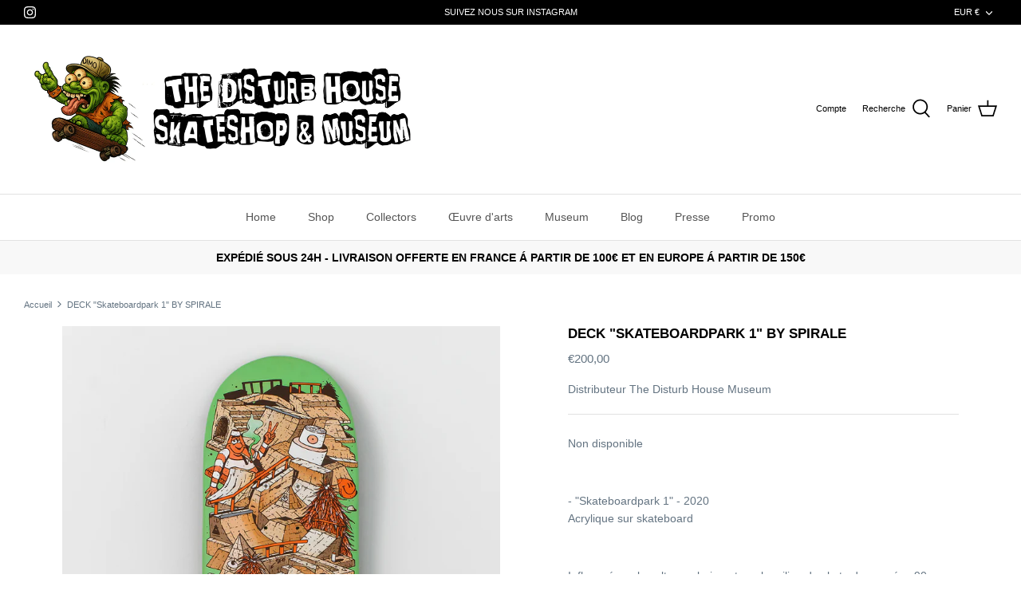

--- FILE ---
content_type: text/html; charset=utf-8
request_url: https://www.thedisturbhouse-skateshop.com/products/deck-kustom-vintage-board-1-by-spirale-1
body_size: 29451
content:
<!DOCTYPE html>
<html lang="fr">
<head>
  <!-- Symmetry 5.0.1 -->

  <link rel="preload" href="//www.thedisturbhouse-skateshop.com/cdn/shop/t/5/assets/styles.css?v=152091042004812872461759333141" as="style">
  <meta charset="utf-8" />
<meta name="viewport" content="width=device-width,initial-scale=1.0" />
<meta http-equiv="X-UA-Compatible" content="IE=edge">

<link rel="preconnect" href="https://cdn.shopify.com" crossorigin>
<link rel="preconnect" href="https://fonts.shopify.com" crossorigin>
<link rel="preconnect" href="https://monorail-edge.shopifysvc.com"><link rel="preload" href="//www.thedisturbhouse-skateshop.com/cdn/shop/t/5/assets/vendor.js?v=93785879233572968171644575618" as="script">
<link rel="preload" href="//www.thedisturbhouse-skateshop.com/cdn/shop/t/5/assets/theme.js?v=36518340950358926601644575617" as="script"><link rel="canonical" href="https://www.thedisturbhouse-skateshop.com/products/deck-kustom-vintage-board-1-by-spirale-1" /><meta name="description" content="- &quot;Skateboardpark 1&quot; - 2020Acrylique sur skateboard   Influencé par la culture urbaine et par le milieu du skate des années 90-2000, Spirale évolue aujourd’hui entre street art, toile et peinture sauvage. Utilisant une multitude de détails et de couleurs, son travail s’inspire de ses observations au quotidien qu’il tra">
  <meta name="theme-color" content="#000000">

  <title>
    DECK &quot;Skateboardpark 1&quot; BY SPIRALE &ndash; The Disturb House Skate Shop
  </title>

  <meta property="og:site_name" content="The Disturb House Skate Shop">
<meta property="og:url" content="https://www.thedisturbhouse-skateshop.com/products/deck-kustom-vintage-board-1-by-spirale-1">
<meta property="og:title" content="DECK &quot;Skateboardpark 1&quot; BY SPIRALE">
<meta property="og:type" content="product">
<meta property="og:description" content="- &quot;Skateboardpark 1&quot; - 2020Acrylique sur skateboard   Influencé par la culture urbaine et par le milieu du skate des années 90-2000, Spirale évolue aujourd’hui entre street art, toile et peinture sauvage. Utilisant une multitude de détails et de couleurs, son travail s’inspire de ses observations au quotidien qu’il tra"><meta property="og:image" content="http://www.thedisturbhouse-skateshop.com/cdn/shop/products/13122021-_DSC5955_1200x1200.jpg?v=1663148436">
  <meta property="og:image:secure_url" content="https://www.thedisturbhouse-skateshop.com/cdn/shop/products/13122021-_DSC5955_1200x1200.jpg?v=1663148436">
  <meta property="og:image:width" content="1394">
  <meta property="og:image:height" content="2090"><meta property="og:price:amount" content="200,00">
  <meta property="og:price:currency" content="EUR"><meta name="twitter:card" content="summary_large_image">
<meta name="twitter:title" content="DECK &quot;Skateboardpark 1&quot; BY SPIRALE">
<meta name="twitter:description" content="- &quot;Skateboardpark 1&quot; - 2020Acrylique sur skateboard   Influencé par la culture urbaine et par le milieu du skate des années 90-2000, Spirale évolue aujourd’hui entre street art, toile et peinture sauvage. Utilisant une multitude de détails et de couleurs, son travail s’inspire de ses observations au quotidien qu’il tra">


  <link href="//www.thedisturbhouse-skateshop.com/cdn/shop/t/5/assets/styles.css?v=152091042004812872461759333141" rel="stylesheet" type="text/css" media="all" />

  <script>
    window.theme = window.theme || {};
    theme.money_format = "€{{amount_with_comma_separator}}";
    theme.strings = {
      previous: "Précédente",
      next: "Suivante",
      addressError: "Vous ne trouvez pas cette adresse",
      addressNoResults: "Aucun résultat pour cette adresse",
      addressQueryLimit: "Vous avez dépassé la limite de Google utilisation de l'API. Envisager la mise à niveau à un \u003ca href=\"https:\/\/developers.google.com\/maps\/premium\/usage-limits\"\u003erégime spécial\u003c\/a\u003e.",
      authError: "Il y avait un problème authentifier votre compte Google Maps.",
      icon_labels_left: "La gauche",
      icon_labels_right: "Droite",
      icon_labels_down: "Vers le bas",
      icon_labels_close: "Fermer",
      icon_labels_plus: "Plus",
      cart_terms_confirmation: "Vous devez accepter les termes et conditions avant de continuer.",
      products_listing_from: "À partir de",
      layout_live_search_see_all: "Voir tout",
      products_product_add_to_cart: "Ajouter au panier",
      products_variant_no_stock: "Épuisé",
      products_variant_non_existent: "Non disponible",
      onlyXLeft: "[[ quantity ]] exemplaire en stock",
      products_product_unit_price_separator: " \/ ",
      general_navigation_menu_toggle_aria_label: "Basculer le menu",
      general_accessibility_labels_close: "Fermer",
      products_added_notification_title: "Ajouté au panier à l\u0026#39;instant",
      products_added_notification_item: "Produit",
      products_added_notification_unit_price: "Prix",
      products_added_notification_quantity: "Quantité",
      products_added_notification_total_price: "Total",
      products_added_notification_shipping_note: "Hors livraison",
      products_added_notification_keep_shopping: "Retourner au magasinage",
      products_added_notification_cart: "Panier",
      products_product_adding_to_cart: "Ajouter",
      products_product_added_to_cart: "Ajoutée",
      products_product_unit_price_separator: " \/ ",
      products_added_notification_subtotal: "Sous-total",
      products_labels_sold_out: "Épuisé",
      products_labels_sale: "Offre",
      products_labels_percent_reduction: "-[[ amount ]]%",
      products_labels_value_reduction_html: "-[[ amount ]]",
      products_product_preorder: "Pré-commander",
      general_quick_search_pages: "Pages",
      general_quick_search_no_results: "Désolé, nous n\u0026#39;avons trouvé aucun résultat",
      collections_general_see_all_subcollections: "Voir tout..."
    };
    theme.routes = {
      search_url: '/search',
      cart_url: '/cart',
      cart_add_url: '/cart/add',
      cart_change_url: '/cart/change'
    };
    theme.settings = {
      cart_type: "drawer",
      quickbuy_style: "button"
    };
    document.documentElement.classList.add('js');
  </script>

  <script>window.performance && window.performance.mark && window.performance.mark('shopify.content_for_header.start');</script><meta name="google-site-verification" content="gHfRr4nXXUT4i8AX_htKQuuA7Gxr6Pmrj3ZShSMsNRQ">
<meta id="shopify-digital-wallet" name="shopify-digital-wallet" content="/60517155032/digital_wallets/dialog">
<meta name="shopify-checkout-api-token" content="39e0df77c8720cb1cd09af5af0687e1a">
<meta id="in-context-paypal-metadata" data-shop-id="60517155032" data-venmo-supported="false" data-environment="production" data-locale="fr_FR" data-paypal-v4="true" data-currency="EUR">
<link rel="alternate" hreflang="x-default" href="https://www.thedisturbhouse-skateshop.com/products/deck-kustom-vintage-board-1-by-spirale-1">
<link rel="alternate" hreflang="fr" href="https://www.thedisturbhouse-skateshop.com/products/deck-kustom-vintage-board-1-by-spirale-1">
<link rel="alternate" hreflang="fr-AL" href="https://www.thedisturbhouse-skateshop.com/fr-eu/products/deck-kustom-vintage-board-1-by-spirale-1">
<link rel="alternate" hreflang="en-AL" href="https://www.thedisturbhouse-skateshop.com/en-eu/products/deck-kustom-vintage-board-1-by-spirale-1">
<link rel="alternate" hreflang="fr-DE" href="https://www.thedisturbhouse-skateshop.com/fr-eu/products/deck-kustom-vintage-board-1-by-spirale-1">
<link rel="alternate" hreflang="en-DE" href="https://www.thedisturbhouse-skateshop.com/en-eu/products/deck-kustom-vintage-board-1-by-spirale-1">
<link rel="alternate" hreflang="fr-AD" href="https://www.thedisturbhouse-skateshop.com/fr-eu/products/deck-kustom-vintage-board-1-by-spirale-1">
<link rel="alternate" hreflang="en-AD" href="https://www.thedisturbhouse-skateshop.com/en-eu/products/deck-kustom-vintage-board-1-by-spirale-1">
<link rel="alternate" hreflang="fr-AM" href="https://www.thedisturbhouse-skateshop.com/fr-eu/products/deck-kustom-vintage-board-1-by-spirale-1">
<link rel="alternate" hreflang="en-AM" href="https://www.thedisturbhouse-skateshop.com/en-eu/products/deck-kustom-vintage-board-1-by-spirale-1">
<link rel="alternate" hreflang="fr-AT" href="https://www.thedisturbhouse-skateshop.com/fr-eu/products/deck-kustom-vintage-board-1-by-spirale-1">
<link rel="alternate" hreflang="en-AT" href="https://www.thedisturbhouse-skateshop.com/en-eu/products/deck-kustom-vintage-board-1-by-spirale-1">
<link rel="alternate" hreflang="fr-BY" href="https://www.thedisturbhouse-skateshop.com/fr-eu/products/deck-kustom-vintage-board-1-by-spirale-1">
<link rel="alternate" hreflang="en-BY" href="https://www.thedisturbhouse-skateshop.com/en-eu/products/deck-kustom-vintage-board-1-by-spirale-1">
<link rel="alternate" hreflang="fr-BE" href="https://www.thedisturbhouse-skateshop.com/fr-eu/products/deck-kustom-vintage-board-1-by-spirale-1">
<link rel="alternate" hreflang="en-BE" href="https://www.thedisturbhouse-skateshop.com/en-eu/products/deck-kustom-vintage-board-1-by-spirale-1">
<link rel="alternate" hreflang="fr-BA" href="https://www.thedisturbhouse-skateshop.com/fr-eu/products/deck-kustom-vintage-board-1-by-spirale-1">
<link rel="alternate" hreflang="en-BA" href="https://www.thedisturbhouse-skateshop.com/en-eu/products/deck-kustom-vintage-board-1-by-spirale-1">
<link rel="alternate" hreflang="fr-BG" href="https://www.thedisturbhouse-skateshop.com/fr-eu/products/deck-kustom-vintage-board-1-by-spirale-1">
<link rel="alternate" hreflang="en-BG" href="https://www.thedisturbhouse-skateshop.com/en-eu/products/deck-kustom-vintage-board-1-by-spirale-1">
<link rel="alternate" hreflang="fr-CY" href="https://www.thedisturbhouse-skateshop.com/fr-eu/products/deck-kustom-vintage-board-1-by-spirale-1">
<link rel="alternate" hreflang="en-CY" href="https://www.thedisturbhouse-skateshop.com/en-eu/products/deck-kustom-vintage-board-1-by-spirale-1">
<link rel="alternate" hreflang="fr-VA" href="https://www.thedisturbhouse-skateshop.com/fr-eu/products/deck-kustom-vintage-board-1-by-spirale-1">
<link rel="alternate" hreflang="en-VA" href="https://www.thedisturbhouse-skateshop.com/en-eu/products/deck-kustom-vintage-board-1-by-spirale-1">
<link rel="alternate" hreflang="fr-HR" href="https://www.thedisturbhouse-skateshop.com/fr-eu/products/deck-kustom-vintage-board-1-by-spirale-1">
<link rel="alternate" hreflang="en-HR" href="https://www.thedisturbhouse-skateshop.com/en-eu/products/deck-kustom-vintage-board-1-by-spirale-1">
<link rel="alternate" hreflang="fr-DK" href="https://www.thedisturbhouse-skateshop.com/fr-eu/products/deck-kustom-vintage-board-1-by-spirale-1">
<link rel="alternate" hreflang="en-DK" href="https://www.thedisturbhouse-skateshop.com/en-eu/products/deck-kustom-vintage-board-1-by-spirale-1">
<link rel="alternate" hreflang="fr-ES" href="https://www.thedisturbhouse-skateshop.com/fr-eu/products/deck-kustom-vintage-board-1-by-spirale-1">
<link rel="alternate" hreflang="en-ES" href="https://www.thedisturbhouse-skateshop.com/en-eu/products/deck-kustom-vintage-board-1-by-spirale-1">
<link rel="alternate" hreflang="fr-EE" href="https://www.thedisturbhouse-skateshop.com/fr-eu/products/deck-kustom-vintage-board-1-by-spirale-1">
<link rel="alternate" hreflang="en-EE" href="https://www.thedisturbhouse-skateshop.com/en-eu/products/deck-kustom-vintage-board-1-by-spirale-1">
<link rel="alternate" hreflang="fr-FI" href="https://www.thedisturbhouse-skateshop.com/fr-eu/products/deck-kustom-vintage-board-1-by-spirale-1">
<link rel="alternate" hreflang="en-FI" href="https://www.thedisturbhouse-skateshop.com/en-eu/products/deck-kustom-vintage-board-1-by-spirale-1">
<link rel="alternate" hreflang="fr-GE" href="https://www.thedisturbhouse-skateshop.com/fr-eu/products/deck-kustom-vintage-board-1-by-spirale-1">
<link rel="alternate" hreflang="en-GE" href="https://www.thedisturbhouse-skateshop.com/en-eu/products/deck-kustom-vintage-board-1-by-spirale-1">
<link rel="alternate" hreflang="fr-GI" href="https://www.thedisturbhouse-skateshop.com/fr-eu/products/deck-kustom-vintage-board-1-by-spirale-1">
<link rel="alternate" hreflang="en-GI" href="https://www.thedisturbhouse-skateshop.com/en-eu/products/deck-kustom-vintage-board-1-by-spirale-1">
<link rel="alternate" hreflang="fr-GR" href="https://www.thedisturbhouse-skateshop.com/fr-eu/products/deck-kustom-vintage-board-1-by-spirale-1">
<link rel="alternate" hreflang="en-GR" href="https://www.thedisturbhouse-skateshop.com/en-eu/products/deck-kustom-vintage-board-1-by-spirale-1">
<link rel="alternate" hreflang="fr-GL" href="https://www.thedisturbhouse-skateshop.com/fr-eu/products/deck-kustom-vintage-board-1-by-spirale-1">
<link rel="alternate" hreflang="en-GL" href="https://www.thedisturbhouse-skateshop.com/en-eu/products/deck-kustom-vintage-board-1-by-spirale-1">
<link rel="alternate" hreflang="fr-GP" href="https://www.thedisturbhouse-skateshop.com/fr-eu/products/deck-kustom-vintage-board-1-by-spirale-1">
<link rel="alternate" hreflang="en-GP" href="https://www.thedisturbhouse-skateshop.com/en-eu/products/deck-kustom-vintage-board-1-by-spirale-1">
<link rel="alternate" hreflang="fr-GG" href="https://www.thedisturbhouse-skateshop.com/fr-eu/products/deck-kustom-vintage-board-1-by-spirale-1">
<link rel="alternate" hreflang="en-GG" href="https://www.thedisturbhouse-skateshop.com/en-eu/products/deck-kustom-vintage-board-1-by-spirale-1">
<link rel="alternate" hreflang="fr-HU" href="https://www.thedisturbhouse-skateshop.com/fr-eu/products/deck-kustom-vintage-board-1-by-spirale-1">
<link rel="alternate" hreflang="en-HU" href="https://www.thedisturbhouse-skateshop.com/en-eu/products/deck-kustom-vintage-board-1-by-spirale-1">
<link rel="alternate" hreflang="fr-IM" href="https://www.thedisturbhouse-skateshop.com/fr-eu/products/deck-kustom-vintage-board-1-by-spirale-1">
<link rel="alternate" hreflang="en-IM" href="https://www.thedisturbhouse-skateshop.com/en-eu/products/deck-kustom-vintage-board-1-by-spirale-1">
<link rel="alternate" hreflang="fr-AX" href="https://www.thedisturbhouse-skateshop.com/fr-eu/products/deck-kustom-vintage-board-1-by-spirale-1">
<link rel="alternate" hreflang="en-AX" href="https://www.thedisturbhouse-skateshop.com/en-eu/products/deck-kustom-vintage-board-1-by-spirale-1">
<link rel="alternate" hreflang="fr-FO" href="https://www.thedisturbhouse-skateshop.com/fr-eu/products/deck-kustom-vintage-board-1-by-spirale-1">
<link rel="alternate" hreflang="en-FO" href="https://www.thedisturbhouse-skateshop.com/en-eu/products/deck-kustom-vintage-board-1-by-spirale-1">
<link rel="alternate" hreflang="fr-IE" href="https://www.thedisturbhouse-skateshop.com/fr-eu/products/deck-kustom-vintage-board-1-by-spirale-1">
<link rel="alternate" hreflang="en-IE" href="https://www.thedisturbhouse-skateshop.com/en-eu/products/deck-kustom-vintage-board-1-by-spirale-1">
<link rel="alternate" hreflang="fr-IS" href="https://www.thedisturbhouse-skateshop.com/fr-eu/products/deck-kustom-vintage-board-1-by-spirale-1">
<link rel="alternate" hreflang="en-IS" href="https://www.thedisturbhouse-skateshop.com/en-eu/products/deck-kustom-vintage-board-1-by-spirale-1">
<link rel="alternate" hreflang="fr-IT" href="https://www.thedisturbhouse-skateshop.com/fr-eu/products/deck-kustom-vintage-board-1-by-spirale-1">
<link rel="alternate" hreflang="en-IT" href="https://www.thedisturbhouse-skateshop.com/en-eu/products/deck-kustom-vintage-board-1-by-spirale-1">
<link rel="alternate" hreflang="fr-JE" href="https://www.thedisturbhouse-skateshop.com/fr-eu/products/deck-kustom-vintage-board-1-by-spirale-1">
<link rel="alternate" hreflang="en-JE" href="https://www.thedisturbhouse-skateshop.com/en-eu/products/deck-kustom-vintage-board-1-by-spirale-1">
<link rel="alternate" hreflang="fr-XK" href="https://www.thedisturbhouse-skateshop.com/fr-eu/products/deck-kustom-vintage-board-1-by-spirale-1">
<link rel="alternate" hreflang="en-XK" href="https://www.thedisturbhouse-skateshop.com/en-eu/products/deck-kustom-vintage-board-1-by-spirale-1">
<link rel="alternate" hreflang="fr-LV" href="https://www.thedisturbhouse-skateshop.com/fr-eu/products/deck-kustom-vintage-board-1-by-spirale-1">
<link rel="alternate" hreflang="en-LV" href="https://www.thedisturbhouse-skateshop.com/en-eu/products/deck-kustom-vintage-board-1-by-spirale-1">
<link rel="alternate" hreflang="fr-LI" href="https://www.thedisturbhouse-skateshop.com/fr-eu/products/deck-kustom-vintage-board-1-by-spirale-1">
<link rel="alternate" hreflang="en-LI" href="https://www.thedisturbhouse-skateshop.com/en-eu/products/deck-kustom-vintage-board-1-by-spirale-1">
<link rel="alternate" hreflang="fr-LT" href="https://www.thedisturbhouse-skateshop.com/fr-eu/products/deck-kustom-vintage-board-1-by-spirale-1">
<link rel="alternate" hreflang="en-LT" href="https://www.thedisturbhouse-skateshop.com/en-eu/products/deck-kustom-vintage-board-1-by-spirale-1">
<link rel="alternate" hreflang="fr-LU" href="https://www.thedisturbhouse-skateshop.com/fr-eu/products/deck-kustom-vintage-board-1-by-spirale-1">
<link rel="alternate" hreflang="en-LU" href="https://www.thedisturbhouse-skateshop.com/en-eu/products/deck-kustom-vintage-board-1-by-spirale-1">
<link rel="alternate" hreflang="fr-MK" href="https://www.thedisturbhouse-skateshop.com/fr-eu/products/deck-kustom-vintage-board-1-by-spirale-1">
<link rel="alternate" hreflang="en-MK" href="https://www.thedisturbhouse-skateshop.com/en-eu/products/deck-kustom-vintage-board-1-by-spirale-1">
<link rel="alternate" hreflang="fr-MT" href="https://www.thedisturbhouse-skateshop.com/fr-eu/products/deck-kustom-vintage-board-1-by-spirale-1">
<link rel="alternate" hreflang="en-MT" href="https://www.thedisturbhouse-skateshop.com/en-eu/products/deck-kustom-vintage-board-1-by-spirale-1">
<link rel="alternate" hreflang="fr-YT" href="https://www.thedisturbhouse-skateshop.com/fr-eu/products/deck-kustom-vintage-board-1-by-spirale-1">
<link rel="alternate" hreflang="en-YT" href="https://www.thedisturbhouse-skateshop.com/en-eu/products/deck-kustom-vintage-board-1-by-spirale-1">
<link rel="alternate" hreflang="fr-MD" href="https://www.thedisturbhouse-skateshop.com/fr-eu/products/deck-kustom-vintage-board-1-by-spirale-1">
<link rel="alternate" hreflang="en-MD" href="https://www.thedisturbhouse-skateshop.com/en-eu/products/deck-kustom-vintage-board-1-by-spirale-1">
<link rel="alternate" hreflang="fr-MC" href="https://www.thedisturbhouse-skateshop.com/fr-eu/products/deck-kustom-vintage-board-1-by-spirale-1">
<link rel="alternate" hreflang="en-MC" href="https://www.thedisturbhouse-skateshop.com/en-eu/products/deck-kustom-vintage-board-1-by-spirale-1">
<link rel="alternate" hreflang="fr-ME" href="https://www.thedisturbhouse-skateshop.com/fr-eu/products/deck-kustom-vintage-board-1-by-spirale-1">
<link rel="alternate" hreflang="en-ME" href="https://www.thedisturbhouse-skateshop.com/en-eu/products/deck-kustom-vintage-board-1-by-spirale-1">
<link rel="alternate" hreflang="fr-NO" href="https://www.thedisturbhouse-skateshop.com/fr-eu/products/deck-kustom-vintage-board-1-by-spirale-1">
<link rel="alternate" hreflang="en-NO" href="https://www.thedisturbhouse-skateshop.com/en-eu/products/deck-kustom-vintage-board-1-by-spirale-1">
<link rel="alternate" hreflang="fr-NL" href="https://www.thedisturbhouse-skateshop.com/fr-eu/products/deck-kustom-vintage-board-1-by-spirale-1">
<link rel="alternate" hreflang="en-NL" href="https://www.thedisturbhouse-skateshop.com/en-eu/products/deck-kustom-vintage-board-1-by-spirale-1">
<link rel="alternate" hreflang="fr-PL" href="https://www.thedisturbhouse-skateshop.com/fr-eu/products/deck-kustom-vintage-board-1-by-spirale-1">
<link rel="alternate" hreflang="en-PL" href="https://www.thedisturbhouse-skateshop.com/en-eu/products/deck-kustom-vintage-board-1-by-spirale-1">
<link rel="alternate" hreflang="fr-PT" href="https://www.thedisturbhouse-skateshop.com/fr-eu/products/deck-kustom-vintage-board-1-by-spirale-1">
<link rel="alternate" hreflang="en-PT" href="https://www.thedisturbhouse-skateshop.com/en-eu/products/deck-kustom-vintage-board-1-by-spirale-1">
<link rel="alternate" hreflang="fr-CZ" href="https://www.thedisturbhouse-skateshop.com/fr-eu/products/deck-kustom-vintage-board-1-by-spirale-1">
<link rel="alternate" hreflang="en-CZ" href="https://www.thedisturbhouse-skateshop.com/en-eu/products/deck-kustom-vintage-board-1-by-spirale-1">
<link rel="alternate" hreflang="fr-RE" href="https://www.thedisturbhouse-skateshop.com/fr-eu/products/deck-kustom-vintage-board-1-by-spirale-1">
<link rel="alternate" hreflang="en-RE" href="https://www.thedisturbhouse-skateshop.com/en-eu/products/deck-kustom-vintage-board-1-by-spirale-1">
<link rel="alternate" hreflang="fr-RO" href="https://www.thedisturbhouse-skateshop.com/fr-eu/products/deck-kustom-vintage-board-1-by-spirale-1">
<link rel="alternate" hreflang="en-RO" href="https://www.thedisturbhouse-skateshop.com/en-eu/products/deck-kustom-vintage-board-1-by-spirale-1">
<link rel="alternate" hreflang="fr-GB" href="https://www.thedisturbhouse-skateshop.com/fr-eu/products/deck-kustom-vintage-board-1-by-spirale-1">
<link rel="alternate" hreflang="en-GB" href="https://www.thedisturbhouse-skateshop.com/en-eu/products/deck-kustom-vintage-board-1-by-spirale-1">
<link rel="alternate" hreflang="fr-SM" href="https://www.thedisturbhouse-skateshop.com/fr-eu/products/deck-kustom-vintage-board-1-by-spirale-1">
<link rel="alternate" hreflang="en-SM" href="https://www.thedisturbhouse-skateshop.com/en-eu/products/deck-kustom-vintage-board-1-by-spirale-1">
<link rel="alternate" hreflang="fr-RS" href="https://www.thedisturbhouse-skateshop.com/fr-eu/products/deck-kustom-vintage-board-1-by-spirale-1">
<link rel="alternate" hreflang="en-RS" href="https://www.thedisturbhouse-skateshop.com/en-eu/products/deck-kustom-vintage-board-1-by-spirale-1">
<link rel="alternate" hreflang="fr-SK" href="https://www.thedisturbhouse-skateshop.com/fr-eu/products/deck-kustom-vintage-board-1-by-spirale-1">
<link rel="alternate" hreflang="en-SK" href="https://www.thedisturbhouse-skateshop.com/en-eu/products/deck-kustom-vintage-board-1-by-spirale-1">
<link rel="alternate" hreflang="fr-SI" href="https://www.thedisturbhouse-skateshop.com/fr-eu/products/deck-kustom-vintage-board-1-by-spirale-1">
<link rel="alternate" hreflang="en-SI" href="https://www.thedisturbhouse-skateshop.com/en-eu/products/deck-kustom-vintage-board-1-by-spirale-1">
<link rel="alternate" hreflang="fr-SE" href="https://www.thedisturbhouse-skateshop.com/fr-eu/products/deck-kustom-vintage-board-1-by-spirale-1">
<link rel="alternate" hreflang="en-SE" href="https://www.thedisturbhouse-skateshop.com/en-eu/products/deck-kustom-vintage-board-1-by-spirale-1">
<link rel="alternate" hreflang="fr-CH" href="https://www.thedisturbhouse-skateshop.com/fr-eu/products/deck-kustom-vintage-board-1-by-spirale-1">
<link rel="alternate" hreflang="en-CH" href="https://www.thedisturbhouse-skateshop.com/en-eu/products/deck-kustom-vintage-board-1-by-spirale-1">
<link rel="alternate" hreflang="fr-SJ" href="https://www.thedisturbhouse-skateshop.com/fr-eu/products/deck-kustom-vintage-board-1-by-spirale-1">
<link rel="alternate" hreflang="en-SJ" href="https://www.thedisturbhouse-skateshop.com/en-eu/products/deck-kustom-vintage-board-1-by-spirale-1">
<link rel="alternate" hreflang="fr-TR" href="https://www.thedisturbhouse-skateshop.com/fr-eu/products/deck-kustom-vintage-board-1-by-spirale-1">
<link rel="alternate" hreflang="en-TR" href="https://www.thedisturbhouse-skateshop.com/en-eu/products/deck-kustom-vintage-board-1-by-spirale-1">
<link rel="alternate" hreflang="fr-UA" href="https://www.thedisturbhouse-skateshop.com/fr-eu/products/deck-kustom-vintage-board-1-by-spirale-1">
<link rel="alternate" hreflang="en-UA" href="https://www.thedisturbhouse-skateshop.com/en-eu/products/deck-kustom-vintage-board-1-by-spirale-1">
<link rel="alternate" type="application/json+oembed" href="https://www.thedisturbhouse-skateshop.com/products/deck-kustom-vintage-board-1-by-spirale-1.oembed">
<script async="async" src="/checkouts/internal/preloads.js?locale=fr-FR"></script>
<link rel="preconnect" href="https://shop.app" crossorigin="anonymous">
<script async="async" src="https://shop.app/checkouts/internal/preloads.js?locale=fr-FR&shop_id=60517155032" crossorigin="anonymous"></script>
<script id="apple-pay-shop-capabilities" type="application/json">{"shopId":60517155032,"countryCode":"FR","currencyCode":"EUR","merchantCapabilities":["supports3DS"],"merchantId":"gid:\/\/shopify\/Shop\/60517155032","merchantName":"The Disturb House Skate Shop","requiredBillingContactFields":["postalAddress","email","phone"],"requiredShippingContactFields":["postalAddress","email","phone"],"shippingType":"shipping","supportedNetworks":["visa","masterCard","amex","maestro"],"total":{"type":"pending","label":"The Disturb House Skate Shop","amount":"1.00"},"shopifyPaymentsEnabled":true,"supportsSubscriptions":true}</script>
<script id="shopify-features" type="application/json">{"accessToken":"39e0df77c8720cb1cd09af5af0687e1a","betas":["rich-media-storefront-analytics"],"domain":"www.thedisturbhouse-skateshop.com","predictiveSearch":true,"shopId":60517155032,"locale":"fr"}</script>
<script>var Shopify = Shopify || {};
Shopify.shop = "the-disturb-museum-store.myshopify.com";
Shopify.locale = "fr";
Shopify.currency = {"active":"EUR","rate":"1.0"};
Shopify.country = "FR";
Shopify.theme = {"name":"THE DISTRUB HOUSE SKATESHOP","id":130755428568,"schema_name":"Symmetry","schema_version":"5.0.1","theme_store_id":568,"role":"main"};
Shopify.theme.handle = "null";
Shopify.theme.style = {"id":null,"handle":null};
Shopify.cdnHost = "www.thedisturbhouse-skateshop.com/cdn";
Shopify.routes = Shopify.routes || {};
Shopify.routes.root = "/";</script>
<script type="module">!function(o){(o.Shopify=o.Shopify||{}).modules=!0}(window);</script>
<script>!function(o){function n(){var o=[];function n(){o.push(Array.prototype.slice.apply(arguments))}return n.q=o,n}var t=o.Shopify=o.Shopify||{};t.loadFeatures=n(),t.autoloadFeatures=n()}(window);</script>
<script>
  window.ShopifyPay = window.ShopifyPay || {};
  window.ShopifyPay.apiHost = "shop.app\/pay";
  window.ShopifyPay.redirectState = null;
</script>
<script id="shop-js-analytics" type="application/json">{"pageType":"product"}</script>
<script defer="defer" async type="module" src="//www.thedisturbhouse-skateshop.com/cdn/shopifycloud/shop-js/modules/v2/client.init-shop-cart-sync_C7zOiP7n.fr.esm.js"></script>
<script defer="defer" async type="module" src="//www.thedisturbhouse-skateshop.com/cdn/shopifycloud/shop-js/modules/v2/chunk.common_CSlijhlg.esm.js"></script>
<script type="module">
  await import("//www.thedisturbhouse-skateshop.com/cdn/shopifycloud/shop-js/modules/v2/client.init-shop-cart-sync_C7zOiP7n.fr.esm.js");
await import("//www.thedisturbhouse-skateshop.com/cdn/shopifycloud/shop-js/modules/v2/chunk.common_CSlijhlg.esm.js");

  window.Shopify.SignInWithShop?.initShopCartSync?.({"fedCMEnabled":true,"windoidEnabled":true});

</script>
<script>
  window.Shopify = window.Shopify || {};
  if (!window.Shopify.featureAssets) window.Shopify.featureAssets = {};
  window.Shopify.featureAssets['shop-js'] = {"shop-cart-sync":["modules/v2/client.shop-cart-sync_BnBFXf0_.fr.esm.js","modules/v2/chunk.common_CSlijhlg.esm.js"],"init-fed-cm":["modules/v2/client.init-fed-cm_CSbHcSLQ.fr.esm.js","modules/v2/chunk.common_CSlijhlg.esm.js"],"shop-button":["modules/v2/client.shop-button_DLUKcBRB.fr.esm.js","modules/v2/chunk.common_CSlijhlg.esm.js"],"shop-cash-offers":["modules/v2/client.shop-cash-offers_Cua9cdqh.fr.esm.js","modules/v2/chunk.common_CSlijhlg.esm.js","modules/v2/chunk.modal_C0-OIa6B.esm.js"],"init-windoid":["modules/v2/client.init-windoid_BO2kqg2i.fr.esm.js","modules/v2/chunk.common_CSlijhlg.esm.js"],"init-shop-email-lookup-coordinator":["modules/v2/client.init-shop-email-lookup-coordinator_DcBZTVqR.fr.esm.js","modules/v2/chunk.common_CSlijhlg.esm.js"],"shop-toast-manager":["modules/v2/client.shop-toast-manager_CqHEw2nM.fr.esm.js","modules/v2/chunk.common_CSlijhlg.esm.js"],"shop-login-button":["modules/v2/client.shop-login-button_BQtEoURe.fr.esm.js","modules/v2/chunk.common_CSlijhlg.esm.js","modules/v2/chunk.modal_C0-OIa6B.esm.js"],"avatar":["modules/v2/client.avatar_BTnouDA3.fr.esm.js"],"pay-button":["modules/v2/client.pay-button_DUwpSVMx.fr.esm.js","modules/v2/chunk.common_CSlijhlg.esm.js"],"init-shop-cart-sync":["modules/v2/client.init-shop-cart-sync_C7zOiP7n.fr.esm.js","modules/v2/chunk.common_CSlijhlg.esm.js"],"init-customer-accounts":["modules/v2/client.init-customer-accounts_B0gbzGDF.fr.esm.js","modules/v2/client.shop-login-button_BQtEoURe.fr.esm.js","modules/v2/chunk.common_CSlijhlg.esm.js","modules/v2/chunk.modal_C0-OIa6B.esm.js"],"init-shop-for-new-customer-accounts":["modules/v2/client.init-shop-for-new-customer-accounts_C1ax6gR3.fr.esm.js","modules/v2/client.shop-login-button_BQtEoURe.fr.esm.js","modules/v2/chunk.common_CSlijhlg.esm.js","modules/v2/chunk.modal_C0-OIa6B.esm.js"],"init-customer-accounts-sign-up":["modules/v2/client.init-customer-accounts-sign-up_Dx4tXqtI.fr.esm.js","modules/v2/client.shop-login-button_BQtEoURe.fr.esm.js","modules/v2/chunk.common_CSlijhlg.esm.js","modules/v2/chunk.modal_C0-OIa6B.esm.js"],"checkout-modal":["modules/v2/client.checkout-modal_BZLk86_8.fr.esm.js","modules/v2/chunk.common_CSlijhlg.esm.js","modules/v2/chunk.modal_C0-OIa6B.esm.js"],"shop-follow-button":["modules/v2/client.shop-follow-button_YGA9KtE6.fr.esm.js","modules/v2/chunk.common_CSlijhlg.esm.js","modules/v2/chunk.modal_C0-OIa6B.esm.js"],"lead-capture":["modules/v2/client.lead-capture_BKsxsIKj.fr.esm.js","modules/v2/chunk.common_CSlijhlg.esm.js","modules/v2/chunk.modal_C0-OIa6B.esm.js"],"shop-login":["modules/v2/client.shop-login_s6dWeBr2.fr.esm.js","modules/v2/chunk.common_CSlijhlg.esm.js","modules/v2/chunk.modal_C0-OIa6B.esm.js"],"payment-terms":["modules/v2/client.payment-terms_CTuGCy7C.fr.esm.js","modules/v2/chunk.common_CSlijhlg.esm.js","modules/v2/chunk.modal_C0-OIa6B.esm.js"]};
</script>
<script id="__st">var __st={"a":60517155032,"offset":3600,"reqid":"f4e363c6-defc-4037-a1ab-e23ce4b7d311-1768494532","pageurl":"www.thedisturbhouse-skateshop.com\/products\/deck-kustom-vintage-board-1-by-spirale-1","u":"3950863c04b6","p":"product","rtyp":"product","rid":7814658261208};</script>
<script>window.ShopifyPaypalV4VisibilityTracking = true;</script>
<script id="captcha-bootstrap">!function(){'use strict';const t='contact',e='account',n='new_comment',o=[[t,t],['blogs',n],['comments',n],[t,'customer']],c=[[e,'customer_login'],[e,'guest_login'],[e,'recover_customer_password'],[e,'create_customer']],r=t=>t.map((([t,e])=>`form[action*='/${t}']:not([data-nocaptcha='true']) input[name='form_type'][value='${e}']`)).join(','),a=t=>()=>t?[...document.querySelectorAll(t)].map((t=>t.form)):[];function s(){const t=[...o],e=r(t);return a(e)}const i='password',u='form_key',d=['recaptcha-v3-token','g-recaptcha-response','h-captcha-response',i],f=()=>{try{return window.sessionStorage}catch{return}},m='__shopify_v',_=t=>t.elements[u];function p(t,e,n=!1){try{const o=window.sessionStorage,c=JSON.parse(o.getItem(e)),{data:r}=function(t){const{data:e,action:n}=t;return t[m]||n?{data:e,action:n}:{data:t,action:n}}(c);for(const[e,n]of Object.entries(r))t.elements[e]&&(t.elements[e].value=n);n&&o.removeItem(e)}catch(o){console.error('form repopulation failed',{error:o})}}const l='form_type',E='cptcha';function T(t){t.dataset[E]=!0}const w=window,h=w.document,L='Shopify',v='ce_forms',y='captcha';let A=!1;((t,e)=>{const n=(g='f06e6c50-85a8-45c8-87d0-21a2b65856fe',I='https://cdn.shopify.com/shopifycloud/storefront-forms-hcaptcha/ce_storefront_forms_captcha_hcaptcha.v1.5.2.iife.js',D={infoText:'Protégé par hCaptcha',privacyText:'Confidentialité',termsText:'Conditions'},(t,e,n)=>{const o=w[L][v],c=o.bindForm;if(c)return c(t,g,e,D).then(n);var r;o.q.push([[t,g,e,D],n]),r=I,A||(h.body.append(Object.assign(h.createElement('script'),{id:'captcha-provider',async:!0,src:r})),A=!0)});var g,I,D;w[L]=w[L]||{},w[L][v]=w[L][v]||{},w[L][v].q=[],w[L][y]=w[L][y]||{},w[L][y].protect=function(t,e){n(t,void 0,e),T(t)},Object.freeze(w[L][y]),function(t,e,n,w,h,L){const[v,y,A,g]=function(t,e,n){const i=e?o:[],u=t?c:[],d=[...i,...u],f=r(d),m=r(i),_=r(d.filter((([t,e])=>n.includes(e))));return[a(f),a(m),a(_),s()]}(w,h,L),I=t=>{const e=t.target;return e instanceof HTMLFormElement?e:e&&e.form},D=t=>v().includes(t);t.addEventListener('submit',(t=>{const e=I(t);if(!e)return;const n=D(e)&&!e.dataset.hcaptchaBound&&!e.dataset.recaptchaBound,o=_(e),c=g().includes(e)&&(!o||!o.value);(n||c)&&t.preventDefault(),c&&!n&&(function(t){try{if(!f())return;!function(t){const e=f();if(!e)return;const n=_(t);if(!n)return;const o=n.value;o&&e.removeItem(o)}(t);const e=Array.from(Array(32),(()=>Math.random().toString(36)[2])).join('');!function(t,e){_(t)||t.append(Object.assign(document.createElement('input'),{type:'hidden',name:u})),t.elements[u].value=e}(t,e),function(t,e){const n=f();if(!n)return;const o=[...t.querySelectorAll(`input[type='${i}']`)].map((({name:t})=>t)),c=[...d,...o],r={};for(const[a,s]of new FormData(t).entries())c.includes(a)||(r[a]=s);n.setItem(e,JSON.stringify({[m]:1,action:t.action,data:r}))}(t,e)}catch(e){console.error('failed to persist form',e)}}(e),e.submit())}));const S=(t,e)=>{t&&!t.dataset[E]&&(n(t,e.some((e=>e===t))),T(t))};for(const o of['focusin','change'])t.addEventListener(o,(t=>{const e=I(t);D(e)&&S(e,y())}));const B=e.get('form_key'),M=e.get(l),P=B&&M;t.addEventListener('DOMContentLoaded',(()=>{const t=y();if(P)for(const e of t)e.elements[l].value===M&&p(e,B);[...new Set([...A(),...v().filter((t=>'true'===t.dataset.shopifyCaptcha))])].forEach((e=>S(e,t)))}))}(h,new URLSearchParams(w.location.search),n,t,e,['guest_login'])})(!0,!0)}();</script>
<script integrity="sha256-4kQ18oKyAcykRKYeNunJcIwy7WH5gtpwJnB7kiuLZ1E=" data-source-attribution="shopify.loadfeatures" defer="defer" src="//www.thedisturbhouse-skateshop.com/cdn/shopifycloud/storefront/assets/storefront/load_feature-a0a9edcb.js" crossorigin="anonymous"></script>
<script crossorigin="anonymous" defer="defer" src="//www.thedisturbhouse-skateshop.com/cdn/shopifycloud/storefront/assets/shopify_pay/storefront-65b4c6d7.js?v=20250812"></script>
<script data-source-attribution="shopify.dynamic_checkout.dynamic.init">var Shopify=Shopify||{};Shopify.PaymentButton=Shopify.PaymentButton||{isStorefrontPortableWallets:!0,init:function(){window.Shopify.PaymentButton.init=function(){};var t=document.createElement("script");t.src="https://www.thedisturbhouse-skateshop.com/cdn/shopifycloud/portable-wallets/latest/portable-wallets.fr.js",t.type="module",document.head.appendChild(t)}};
</script>
<script data-source-attribution="shopify.dynamic_checkout.buyer_consent">
  function portableWalletsHideBuyerConsent(e){var t=document.getElementById("shopify-buyer-consent"),n=document.getElementById("shopify-subscription-policy-button");t&&n&&(t.classList.add("hidden"),t.setAttribute("aria-hidden","true"),n.removeEventListener("click",e))}function portableWalletsShowBuyerConsent(e){var t=document.getElementById("shopify-buyer-consent"),n=document.getElementById("shopify-subscription-policy-button");t&&n&&(t.classList.remove("hidden"),t.removeAttribute("aria-hidden"),n.addEventListener("click",e))}window.Shopify?.PaymentButton&&(window.Shopify.PaymentButton.hideBuyerConsent=portableWalletsHideBuyerConsent,window.Shopify.PaymentButton.showBuyerConsent=portableWalletsShowBuyerConsent);
</script>
<script data-source-attribution="shopify.dynamic_checkout.cart.bootstrap">document.addEventListener("DOMContentLoaded",(function(){function t(){return document.querySelector("shopify-accelerated-checkout-cart, shopify-accelerated-checkout")}if(t())Shopify.PaymentButton.init();else{new MutationObserver((function(e,n){t()&&(Shopify.PaymentButton.init(),n.disconnect())})).observe(document.body,{childList:!0,subtree:!0})}}));
</script>
<link id="shopify-accelerated-checkout-styles" rel="stylesheet" media="screen" href="https://www.thedisturbhouse-skateshop.com/cdn/shopifycloud/portable-wallets/latest/accelerated-checkout-backwards-compat.css" crossorigin="anonymous">
<style id="shopify-accelerated-checkout-cart">
        #shopify-buyer-consent {
  margin-top: 1em;
  display: inline-block;
  width: 100%;
}

#shopify-buyer-consent.hidden {
  display: none;
}

#shopify-subscription-policy-button {
  background: none;
  border: none;
  padding: 0;
  text-decoration: underline;
  font-size: inherit;
  cursor: pointer;
}

#shopify-subscription-policy-button::before {
  box-shadow: none;
}

      </style>
<script id="sections-script" data-sections="product-recommendations" defer="defer" src="//www.thedisturbhouse-skateshop.com/cdn/shop/t/5/compiled_assets/scripts.js?1167"></script>
<script>window.performance && window.performance.mark && window.performance.mark('shopify.content_for_header.end');</script>
<link href="https://monorail-edge.shopifysvc.com" rel="dns-prefetch">
<script>(function(){if ("sendBeacon" in navigator && "performance" in window) {try {var session_token_from_headers = performance.getEntriesByType('navigation')[0].serverTiming.find(x => x.name == '_s').description;} catch {var session_token_from_headers = undefined;}var session_cookie_matches = document.cookie.match(/_shopify_s=([^;]*)/);var session_token_from_cookie = session_cookie_matches && session_cookie_matches.length === 2 ? session_cookie_matches[1] : "";var session_token = session_token_from_headers || session_token_from_cookie || "";function handle_abandonment_event(e) {var entries = performance.getEntries().filter(function(entry) {return /monorail-edge.shopifysvc.com/.test(entry.name);});if (!window.abandonment_tracked && entries.length === 0) {window.abandonment_tracked = true;var currentMs = Date.now();var navigation_start = performance.timing.navigationStart;var payload = {shop_id: 60517155032,url: window.location.href,navigation_start,duration: currentMs - navigation_start,session_token,page_type: "product"};window.navigator.sendBeacon("https://monorail-edge.shopifysvc.com/v1/produce", JSON.stringify({schema_id: "online_store_buyer_site_abandonment/1.1",payload: payload,metadata: {event_created_at_ms: currentMs,event_sent_at_ms: currentMs}}));}}window.addEventListener('pagehide', handle_abandonment_event);}}());</script>
<script id="web-pixels-manager-setup">(function e(e,d,r,n,o){if(void 0===o&&(o={}),!Boolean(null===(a=null===(i=window.Shopify)||void 0===i?void 0:i.analytics)||void 0===a?void 0:a.replayQueue)){var i,a;window.Shopify=window.Shopify||{};var t=window.Shopify;t.analytics=t.analytics||{};var s=t.analytics;s.replayQueue=[],s.publish=function(e,d,r){return s.replayQueue.push([e,d,r]),!0};try{self.performance.mark("wpm:start")}catch(e){}var l=function(){var e={modern:/Edge?\/(1{2}[4-9]|1[2-9]\d|[2-9]\d{2}|\d{4,})\.\d+(\.\d+|)|Firefox\/(1{2}[4-9]|1[2-9]\d|[2-9]\d{2}|\d{4,})\.\d+(\.\d+|)|Chrom(ium|e)\/(9{2}|\d{3,})\.\d+(\.\d+|)|(Maci|X1{2}).+ Version\/(15\.\d+|(1[6-9]|[2-9]\d|\d{3,})\.\d+)([,.]\d+|)( \(\w+\)|)( Mobile\/\w+|) Safari\/|Chrome.+OPR\/(9{2}|\d{3,})\.\d+\.\d+|(CPU[ +]OS|iPhone[ +]OS|CPU[ +]iPhone|CPU IPhone OS|CPU iPad OS)[ +]+(15[._]\d+|(1[6-9]|[2-9]\d|\d{3,})[._]\d+)([._]\d+|)|Android:?[ /-](13[3-9]|1[4-9]\d|[2-9]\d{2}|\d{4,})(\.\d+|)(\.\d+|)|Android.+Firefox\/(13[5-9]|1[4-9]\d|[2-9]\d{2}|\d{4,})\.\d+(\.\d+|)|Android.+Chrom(ium|e)\/(13[3-9]|1[4-9]\d|[2-9]\d{2}|\d{4,})\.\d+(\.\d+|)|SamsungBrowser\/([2-9]\d|\d{3,})\.\d+/,legacy:/Edge?\/(1[6-9]|[2-9]\d|\d{3,})\.\d+(\.\d+|)|Firefox\/(5[4-9]|[6-9]\d|\d{3,})\.\d+(\.\d+|)|Chrom(ium|e)\/(5[1-9]|[6-9]\d|\d{3,})\.\d+(\.\d+|)([\d.]+$|.*Safari\/(?![\d.]+ Edge\/[\d.]+$))|(Maci|X1{2}).+ Version\/(10\.\d+|(1[1-9]|[2-9]\d|\d{3,})\.\d+)([,.]\d+|)( \(\w+\)|)( Mobile\/\w+|) Safari\/|Chrome.+OPR\/(3[89]|[4-9]\d|\d{3,})\.\d+\.\d+|(CPU[ +]OS|iPhone[ +]OS|CPU[ +]iPhone|CPU IPhone OS|CPU iPad OS)[ +]+(10[._]\d+|(1[1-9]|[2-9]\d|\d{3,})[._]\d+)([._]\d+|)|Android:?[ /-](13[3-9]|1[4-9]\d|[2-9]\d{2}|\d{4,})(\.\d+|)(\.\d+|)|Mobile Safari.+OPR\/([89]\d|\d{3,})\.\d+\.\d+|Android.+Firefox\/(13[5-9]|1[4-9]\d|[2-9]\d{2}|\d{4,})\.\d+(\.\d+|)|Android.+Chrom(ium|e)\/(13[3-9]|1[4-9]\d|[2-9]\d{2}|\d{4,})\.\d+(\.\d+|)|Android.+(UC? ?Browser|UCWEB|U3)[ /]?(15\.([5-9]|\d{2,})|(1[6-9]|[2-9]\d|\d{3,})\.\d+)\.\d+|SamsungBrowser\/(5\.\d+|([6-9]|\d{2,})\.\d+)|Android.+MQ{2}Browser\/(14(\.(9|\d{2,})|)|(1[5-9]|[2-9]\d|\d{3,})(\.\d+|))(\.\d+|)|K[Aa][Ii]OS\/(3\.\d+|([4-9]|\d{2,})\.\d+)(\.\d+|)/},d=e.modern,r=e.legacy,n=navigator.userAgent;return n.match(d)?"modern":n.match(r)?"legacy":"unknown"}(),u="modern"===l?"modern":"legacy",c=(null!=n?n:{modern:"",legacy:""})[u],f=function(e){return[e.baseUrl,"/wpm","/b",e.hashVersion,"modern"===e.buildTarget?"m":"l",".js"].join("")}({baseUrl:d,hashVersion:r,buildTarget:u}),m=function(e){var d=e.version,r=e.bundleTarget,n=e.surface,o=e.pageUrl,i=e.monorailEndpoint;return{emit:function(e){var a=e.status,t=e.errorMsg,s=(new Date).getTime(),l=JSON.stringify({metadata:{event_sent_at_ms:s},events:[{schema_id:"web_pixels_manager_load/3.1",payload:{version:d,bundle_target:r,page_url:o,status:a,surface:n,error_msg:t},metadata:{event_created_at_ms:s}}]});if(!i)return console&&console.warn&&console.warn("[Web Pixels Manager] No Monorail endpoint provided, skipping logging."),!1;try{return self.navigator.sendBeacon.bind(self.navigator)(i,l)}catch(e){}var u=new XMLHttpRequest;try{return u.open("POST",i,!0),u.setRequestHeader("Content-Type","text/plain"),u.send(l),!0}catch(e){return console&&console.warn&&console.warn("[Web Pixels Manager] Got an unhandled error while logging to Monorail."),!1}}}}({version:r,bundleTarget:l,surface:e.surface,pageUrl:self.location.href,monorailEndpoint:e.monorailEndpoint});try{o.browserTarget=l,function(e){var d=e.src,r=e.async,n=void 0===r||r,o=e.onload,i=e.onerror,a=e.sri,t=e.scriptDataAttributes,s=void 0===t?{}:t,l=document.createElement("script"),u=document.querySelector("head"),c=document.querySelector("body");if(l.async=n,l.src=d,a&&(l.integrity=a,l.crossOrigin="anonymous"),s)for(var f in s)if(Object.prototype.hasOwnProperty.call(s,f))try{l.dataset[f]=s[f]}catch(e){}if(o&&l.addEventListener("load",o),i&&l.addEventListener("error",i),u)u.appendChild(l);else{if(!c)throw new Error("Did not find a head or body element to append the script");c.appendChild(l)}}({src:f,async:!0,onload:function(){if(!function(){var e,d;return Boolean(null===(d=null===(e=window.Shopify)||void 0===e?void 0:e.analytics)||void 0===d?void 0:d.initialized)}()){var d=window.webPixelsManager.init(e)||void 0;if(d){var r=window.Shopify.analytics;r.replayQueue.forEach((function(e){var r=e[0],n=e[1],o=e[2];d.publishCustomEvent(r,n,o)})),r.replayQueue=[],r.publish=d.publishCustomEvent,r.visitor=d.visitor,r.initialized=!0}}},onerror:function(){return m.emit({status:"failed",errorMsg:"".concat(f," has failed to load")})},sri:function(e){var d=/^sha384-[A-Za-z0-9+/=]+$/;return"string"==typeof e&&d.test(e)}(c)?c:"",scriptDataAttributes:o}),m.emit({status:"loading"})}catch(e){m.emit({status:"failed",errorMsg:(null==e?void 0:e.message)||"Unknown error"})}}})({shopId: 60517155032,storefrontBaseUrl: "https://www.thedisturbhouse-skateshop.com",extensionsBaseUrl: "https://extensions.shopifycdn.com/cdn/shopifycloud/web-pixels-manager",monorailEndpoint: "https://monorail-edge.shopifysvc.com/unstable/produce_batch",surface: "storefront-renderer",enabledBetaFlags: ["2dca8a86"],webPixelsConfigList: [{"id":"3429597528","configuration":"{\"config\":\"{\\\"google_tag_ids\\\":[\\\"GT-TWR93C79\\\"],\\\"target_country\\\":\\\"ZZ\\\",\\\"gtag_events\\\":[{\\\"type\\\":\\\"view_item\\\",\\\"action_label\\\":\\\"MC-ZZWEPQD7N0\\\"},{\\\"type\\\":\\\"purchase\\\",\\\"action_label\\\":\\\"MC-ZZWEPQD7N0\\\"},{\\\"type\\\":\\\"page_view\\\",\\\"action_label\\\":\\\"MC-ZZWEPQD7N0\\\"}],\\\"enable_monitoring_mode\\\":false}\"}","eventPayloadVersion":"v1","runtimeContext":"OPEN","scriptVersion":"b2a88bafab3e21179ed38636efcd8a93","type":"APP","apiClientId":1780363,"privacyPurposes":[],"dataSharingAdjustments":{"protectedCustomerApprovalScopes":["read_customer_address","read_customer_email","read_customer_name","read_customer_personal_data","read_customer_phone"]}},{"id":"shopify-app-pixel","configuration":"{}","eventPayloadVersion":"v1","runtimeContext":"STRICT","scriptVersion":"0450","apiClientId":"shopify-pixel","type":"APP","privacyPurposes":["ANALYTICS","MARKETING"]},{"id":"shopify-custom-pixel","eventPayloadVersion":"v1","runtimeContext":"LAX","scriptVersion":"0450","apiClientId":"shopify-pixel","type":"CUSTOM","privacyPurposes":["ANALYTICS","MARKETING"]}],isMerchantRequest: false,initData: {"shop":{"name":"The Disturb House Skate Shop","paymentSettings":{"currencyCode":"EUR"},"myshopifyDomain":"the-disturb-museum-store.myshopify.com","countryCode":"FR","storefrontUrl":"https:\/\/www.thedisturbhouse-skateshop.com"},"customer":null,"cart":null,"checkout":null,"productVariants":[{"price":{"amount":200.0,"currencyCode":"EUR"},"product":{"title":"DECK \"Skateboardpark 1\" BY SPIRALE","vendor":"The Disturb House Museum","id":"7814658261208","untranslatedTitle":"DECK \"Skateboardpark 1\" BY SPIRALE","url":"\/products\/deck-kustom-vintage-board-1-by-spirale-1","type":"ARTISTS SERIES"},"id":"43284753318104","image":{"src":"\/\/www.thedisturbhouse-skateshop.com\/cdn\/shop\/products\/13122021-_DSC5955.jpg?v=1663148436"},"sku":"","title":"Default Title","untranslatedTitle":"Default Title"}],"purchasingCompany":null},},"https://www.thedisturbhouse-skateshop.com/cdn","fcfee988w5aeb613cpc8e4bc33m6693e112",{"modern":"","legacy":""},{"shopId":"60517155032","storefrontBaseUrl":"https:\/\/www.thedisturbhouse-skateshop.com","extensionBaseUrl":"https:\/\/extensions.shopifycdn.com\/cdn\/shopifycloud\/web-pixels-manager","surface":"storefront-renderer","enabledBetaFlags":"[\"2dca8a86\"]","isMerchantRequest":"false","hashVersion":"fcfee988w5aeb613cpc8e4bc33m6693e112","publish":"custom","events":"[[\"page_viewed\",{}],[\"product_viewed\",{\"productVariant\":{\"price\":{\"amount\":200.0,\"currencyCode\":\"EUR\"},\"product\":{\"title\":\"DECK \\\"Skateboardpark 1\\\" BY SPIRALE\",\"vendor\":\"The Disturb House Museum\",\"id\":\"7814658261208\",\"untranslatedTitle\":\"DECK \\\"Skateboardpark 1\\\" BY SPIRALE\",\"url\":\"\/products\/deck-kustom-vintage-board-1-by-spirale-1\",\"type\":\"ARTISTS SERIES\"},\"id\":\"43284753318104\",\"image\":{\"src\":\"\/\/www.thedisturbhouse-skateshop.com\/cdn\/shop\/products\/13122021-_DSC5955.jpg?v=1663148436\"},\"sku\":\"\",\"title\":\"Default Title\",\"untranslatedTitle\":\"Default Title\"}}]]"});</script><script>
  window.ShopifyAnalytics = window.ShopifyAnalytics || {};
  window.ShopifyAnalytics.meta = window.ShopifyAnalytics.meta || {};
  window.ShopifyAnalytics.meta.currency = 'EUR';
  var meta = {"product":{"id":7814658261208,"gid":"gid:\/\/shopify\/Product\/7814658261208","vendor":"The Disturb House Museum","type":"ARTISTS SERIES","handle":"deck-kustom-vintage-board-1-by-spirale-1","variants":[{"id":43284753318104,"price":20000,"name":"DECK \"Skateboardpark 1\" BY SPIRALE","public_title":null,"sku":""}],"remote":false},"page":{"pageType":"product","resourceType":"product","resourceId":7814658261208,"requestId":"f4e363c6-defc-4037-a1ab-e23ce4b7d311-1768494532"}};
  for (var attr in meta) {
    window.ShopifyAnalytics.meta[attr] = meta[attr];
  }
</script>
<script class="analytics">
  (function () {
    var customDocumentWrite = function(content) {
      var jquery = null;

      if (window.jQuery) {
        jquery = window.jQuery;
      } else if (window.Checkout && window.Checkout.$) {
        jquery = window.Checkout.$;
      }

      if (jquery) {
        jquery('body').append(content);
      }
    };

    var hasLoggedConversion = function(token) {
      if (token) {
        return document.cookie.indexOf('loggedConversion=' + token) !== -1;
      }
      return false;
    }

    var setCookieIfConversion = function(token) {
      if (token) {
        var twoMonthsFromNow = new Date(Date.now());
        twoMonthsFromNow.setMonth(twoMonthsFromNow.getMonth() + 2);

        document.cookie = 'loggedConversion=' + token + '; expires=' + twoMonthsFromNow;
      }
    }

    var trekkie = window.ShopifyAnalytics.lib = window.trekkie = window.trekkie || [];
    if (trekkie.integrations) {
      return;
    }
    trekkie.methods = [
      'identify',
      'page',
      'ready',
      'track',
      'trackForm',
      'trackLink'
    ];
    trekkie.factory = function(method) {
      return function() {
        var args = Array.prototype.slice.call(arguments);
        args.unshift(method);
        trekkie.push(args);
        return trekkie;
      };
    };
    for (var i = 0; i < trekkie.methods.length; i++) {
      var key = trekkie.methods[i];
      trekkie[key] = trekkie.factory(key);
    }
    trekkie.load = function(config) {
      trekkie.config = config || {};
      trekkie.config.initialDocumentCookie = document.cookie;
      var first = document.getElementsByTagName('script')[0];
      var script = document.createElement('script');
      script.type = 'text/javascript';
      script.onerror = function(e) {
        var scriptFallback = document.createElement('script');
        scriptFallback.type = 'text/javascript';
        scriptFallback.onerror = function(error) {
                var Monorail = {
      produce: function produce(monorailDomain, schemaId, payload) {
        var currentMs = new Date().getTime();
        var event = {
          schema_id: schemaId,
          payload: payload,
          metadata: {
            event_created_at_ms: currentMs,
            event_sent_at_ms: currentMs
          }
        };
        return Monorail.sendRequest("https://" + monorailDomain + "/v1/produce", JSON.stringify(event));
      },
      sendRequest: function sendRequest(endpointUrl, payload) {
        // Try the sendBeacon API
        if (window && window.navigator && typeof window.navigator.sendBeacon === 'function' && typeof window.Blob === 'function' && !Monorail.isIos12()) {
          var blobData = new window.Blob([payload], {
            type: 'text/plain'
          });

          if (window.navigator.sendBeacon(endpointUrl, blobData)) {
            return true;
          } // sendBeacon was not successful

        } // XHR beacon

        var xhr = new XMLHttpRequest();

        try {
          xhr.open('POST', endpointUrl);
          xhr.setRequestHeader('Content-Type', 'text/plain');
          xhr.send(payload);
        } catch (e) {
          console.log(e);
        }

        return false;
      },
      isIos12: function isIos12() {
        return window.navigator.userAgent.lastIndexOf('iPhone; CPU iPhone OS 12_') !== -1 || window.navigator.userAgent.lastIndexOf('iPad; CPU OS 12_') !== -1;
      }
    };
    Monorail.produce('monorail-edge.shopifysvc.com',
      'trekkie_storefront_load_errors/1.1',
      {shop_id: 60517155032,
      theme_id: 130755428568,
      app_name: "storefront",
      context_url: window.location.href,
      source_url: "//www.thedisturbhouse-skateshop.com/cdn/s/trekkie.storefront.cd680fe47e6c39ca5d5df5f0a32d569bc48c0f27.min.js"});

        };
        scriptFallback.async = true;
        scriptFallback.src = '//www.thedisturbhouse-skateshop.com/cdn/s/trekkie.storefront.cd680fe47e6c39ca5d5df5f0a32d569bc48c0f27.min.js';
        first.parentNode.insertBefore(scriptFallback, first);
      };
      script.async = true;
      script.src = '//www.thedisturbhouse-skateshop.com/cdn/s/trekkie.storefront.cd680fe47e6c39ca5d5df5f0a32d569bc48c0f27.min.js';
      first.parentNode.insertBefore(script, first);
    };
    trekkie.load(
      {"Trekkie":{"appName":"storefront","development":false,"defaultAttributes":{"shopId":60517155032,"isMerchantRequest":null,"themeId":130755428568,"themeCityHash":"1498674693791738149","contentLanguage":"fr","currency":"EUR","eventMetadataId":"fa92abf5-ab10-49f7-9ea6-66a4aa799f55"},"isServerSideCookieWritingEnabled":true,"monorailRegion":"shop_domain","enabledBetaFlags":["65f19447"]},"Session Attribution":{},"S2S":{"facebookCapiEnabled":false,"source":"trekkie-storefront-renderer","apiClientId":580111}}
    );

    var loaded = false;
    trekkie.ready(function() {
      if (loaded) return;
      loaded = true;

      window.ShopifyAnalytics.lib = window.trekkie;

      var originalDocumentWrite = document.write;
      document.write = customDocumentWrite;
      try { window.ShopifyAnalytics.merchantGoogleAnalytics.call(this); } catch(error) {};
      document.write = originalDocumentWrite;

      window.ShopifyAnalytics.lib.page(null,{"pageType":"product","resourceType":"product","resourceId":7814658261208,"requestId":"f4e363c6-defc-4037-a1ab-e23ce4b7d311-1768494532","shopifyEmitted":true});

      var match = window.location.pathname.match(/checkouts\/(.+)\/(thank_you|post_purchase)/)
      var token = match? match[1]: undefined;
      if (!hasLoggedConversion(token)) {
        setCookieIfConversion(token);
        window.ShopifyAnalytics.lib.track("Viewed Product",{"currency":"EUR","variantId":43284753318104,"productId":7814658261208,"productGid":"gid:\/\/shopify\/Product\/7814658261208","name":"DECK \"Skateboardpark 1\" BY SPIRALE","price":"200.00","sku":"","brand":"The Disturb House Museum","variant":null,"category":"ARTISTS SERIES","nonInteraction":true,"remote":false},undefined,undefined,{"shopifyEmitted":true});
      window.ShopifyAnalytics.lib.track("monorail:\/\/trekkie_storefront_viewed_product\/1.1",{"currency":"EUR","variantId":43284753318104,"productId":7814658261208,"productGid":"gid:\/\/shopify\/Product\/7814658261208","name":"DECK \"Skateboardpark 1\" BY SPIRALE","price":"200.00","sku":"","brand":"The Disturb House Museum","variant":null,"category":"ARTISTS SERIES","nonInteraction":true,"remote":false,"referer":"https:\/\/www.thedisturbhouse-skateshop.com\/products\/deck-kustom-vintage-board-1-by-spirale-1"});
      }
    });


        var eventsListenerScript = document.createElement('script');
        eventsListenerScript.async = true;
        eventsListenerScript.src = "//www.thedisturbhouse-skateshop.com/cdn/shopifycloud/storefront/assets/shop_events_listener-3da45d37.js";
        document.getElementsByTagName('head')[0].appendChild(eventsListenerScript);

})();</script>
<script
  defer
  src="https://www.thedisturbhouse-skateshop.com/cdn/shopifycloud/perf-kit/shopify-perf-kit-3.0.3.min.js"
  data-application="storefront-renderer"
  data-shop-id="60517155032"
  data-render-region="gcp-us-east1"
  data-page-type="product"
  data-theme-instance-id="130755428568"
  data-theme-name="Symmetry"
  data-theme-version="5.0.1"
  data-monorail-region="shop_domain"
  data-resource-timing-sampling-rate="10"
  data-shs="true"
  data-shs-beacon="true"
  data-shs-export-with-fetch="true"
  data-shs-logs-sample-rate="1"
  data-shs-beacon-endpoint="https://www.thedisturbhouse-skateshop.com/api/collect"
></script>
</head>

<body class="template-product" data-cc-animate-timeout="0"><script>
      if ('IntersectionObserver' in window) {
        document.body.classList.add("cc-animate-enabled");
      }
    </script><a class="skip-link visually-hidden" href="#content">Passer au contenu</a>

  <div id="shopify-section-announcement-bar" class="shopify-section section-announcement-bar">

  <div id="section-id-announcement-bar" class="announcement-bar announcement-bar--with-announcement" data-section-type="announcement-bar" data-cc-animate>
    <style data-shopify>
      #section-id-announcement-bar {
        background: #000000;
        color: #ffffff;
      }
    </style>
<div class="container container--no-max">
      <div class="announcement-bar__left">
        
          

  <div class="social-links desktop-only">
    <ul class="social-links__list">
      
      
      
      
      
        <li><a aria-label="Instagram" class="instagram" target="_blank" rel="noopener" href="https://l.facebook.com/l.php?u=https%3A%2F%2Fwww.instagram.com%2Fthedisturbhousemuseum%2F%3Ffbclid%3DIwAR1Kn-S69BAnXmaut7WNGWFPM-6ddIgybQilYxsWkFk12vRZXRfA5N_sovA&h=AT2BQYe76_bI-L9g0xWtEP-gPmu5SuB7YzIjJwfcLWO7JWpA_4ArHO3OoteoVMsb6iS__caPEsbH9o2SCGkqCUWJX489F_bvt6fldB57e7rVHKFsAFPlRkD0Ko8PBg5-MF-gk7EOxx7OOFQDLyjPby08ebE"><svg width="48px" height="48px" viewBox="0 0 48 48" version="1.1" xmlns="http://www.w3.org/2000/svg" xmlns:xlink="http://www.w3.org/1999/xlink">
    <title>Instagram</title>
    <defs></defs>
    <g stroke="none" stroke-width="1" fill="none" fill-rule="evenodd">
        <g transform="translate(-642.000000, -295.000000)" fill="#000000">
            <path d="M666.000048,295 C659.481991,295 658.664686,295.027628 656.104831,295.144427 C653.550311,295.260939 651.805665,295.666687 650.279088,296.260017 C648.700876,296.873258 647.362454,297.693897 646.028128,299.028128 C644.693897,300.362454 643.873258,301.700876 643.260017,303.279088 C642.666687,304.805665 642.260939,306.550311 642.144427,309.104831 C642.027628,311.664686 642,312.481991 642,319.000048 C642,325.518009 642.027628,326.335314 642.144427,328.895169 C642.260939,331.449689 642.666687,333.194335 643.260017,334.720912 C643.873258,336.299124 644.693897,337.637546 646.028128,338.971872 C647.362454,340.306103 648.700876,341.126742 650.279088,341.740079 C651.805665,342.333313 653.550311,342.739061 656.104831,342.855573 C658.664686,342.972372 659.481991,343 666.000048,343 C672.518009,343 673.335314,342.972372 675.895169,342.855573 C678.449689,342.739061 680.194335,342.333313 681.720912,341.740079 C683.299124,341.126742 684.637546,340.306103 685.971872,338.971872 C687.306103,337.637546 688.126742,336.299124 688.740079,334.720912 C689.333313,333.194335 689.739061,331.449689 689.855573,328.895169 C689.972372,326.335314 690,325.518009 690,319.000048 C690,312.481991 689.972372,311.664686 689.855573,309.104831 C689.739061,306.550311 689.333313,304.805665 688.740079,303.279088 C688.126742,301.700876 687.306103,300.362454 685.971872,299.028128 C684.637546,297.693897 683.299124,296.873258 681.720912,296.260017 C680.194335,295.666687 678.449689,295.260939 675.895169,295.144427 C673.335314,295.027628 672.518009,295 666.000048,295 Z M666.000048,299.324317 C672.40826,299.324317 673.167356,299.348801 675.69806,299.464266 C678.038036,299.570966 679.308818,299.961946 680.154513,300.290621 C681.274771,300.725997 682.074262,301.246066 682.91405,302.08595 C683.753934,302.925738 684.274003,303.725229 684.709379,304.845487 C685.038054,305.691182 685.429034,306.961964 685.535734,309.30194 C685.651199,311.832644 685.675683,312.59174 685.675683,319.000048 C685.675683,325.40826 685.651199,326.167356 685.535734,328.69806 C685.429034,331.038036 685.038054,332.308818 684.709379,333.154513 C684.274003,334.274771 683.753934,335.074262 682.91405,335.91405 C682.074262,336.753934 681.274771,337.274003 680.154513,337.709379 C679.308818,338.038054 678.038036,338.429034 675.69806,338.535734 C673.167737,338.651199 672.408736,338.675683 666.000048,338.675683 C659.591264,338.675683 658.832358,338.651199 656.30194,338.535734 C653.961964,338.429034 652.691182,338.038054 651.845487,337.709379 C650.725229,337.274003 649.925738,336.753934 649.08595,335.91405 C648.246161,335.074262 647.725997,334.274771 647.290621,333.154513 C646.961946,332.308818 646.570966,331.038036 646.464266,328.69806 C646.348801,326.167356 646.324317,325.40826 646.324317,319.000048 C646.324317,312.59174 646.348801,311.832644 646.464266,309.30194 C646.570966,306.961964 646.961946,305.691182 647.290621,304.845487 C647.725997,303.725229 648.246066,302.925738 649.08595,302.08595 C649.925738,301.246066 650.725229,300.725997 651.845487,300.290621 C652.691182,299.961946 653.961964,299.570966 656.30194,299.464266 C658.832644,299.348801 659.59174,299.324317 666.000048,299.324317 Z M666.000048,306.675683 C659.193424,306.675683 653.675683,312.193424 653.675683,319.000048 C653.675683,325.806576 659.193424,331.324317 666.000048,331.324317 C672.806576,331.324317 678.324317,325.806576 678.324317,319.000048 C678.324317,312.193424 672.806576,306.675683 666.000048,306.675683 Z M666.000048,327 C661.581701,327 658,323.418299 658,319.000048 C658,314.581701 661.581701,311 666.000048,311 C670.418299,311 674,314.581701 674,319.000048 C674,323.418299 670.418299,327 666.000048,327 Z M681.691284,306.188768 C681.691284,307.779365 680.401829,309.068724 678.811232,309.068724 C677.22073,309.068724 675.931276,307.779365 675.931276,306.188768 C675.931276,304.598171 677.22073,303.308716 678.811232,303.308716 C680.401829,303.308716 681.691284,304.598171 681.691284,306.188768 Z"></path>
        </g>
        <g transform="translate(-1734.000000, -472.000000)"></g>
    </g>
</svg></a></li>
      
      
      

      
    </ul>
  </div>


        
      </div>

      <div class="announcement-bar__middle">
        <div class="announcement-bar__inner">SUIVEZ NOUS SUR INSTAGRAM</div>
      </div>

      <div class="announcement-bar__right">
        
        
          <div class="header-disclosures desktop-only">
            <form method="post" action="/localization" id="localization_form_annbar" accept-charset="UTF-8" class="selectors-form" enctype="multipart/form-data"><input type="hidden" name="form_type" value="localization" /><input type="hidden" name="utf8" value="✓" /><input type="hidden" name="_method" value="put" /><input type="hidden" name="return_to" value="/products/deck-kustom-vintage-board-1-by-spirale-1" /><div class="selectors-form__item">
      <h2 class="visually-hidden" id="currency-heading-annbar">
        Devise
      </h2>

      <div class="disclosure" data-disclosure-currency>
        <button type="button" class="disclosure__toggle" aria-expanded="false" aria-controls="currency-list-annbar" aria-describedby="currency-heading-annbar" data-disclosure-toggle>
          EUR €<span class="disclosure__toggle-arrow" role="presentation"><svg xmlns="http://www.w3.org/2000/svg" width="24" height="24" viewBox="0 0 24 24" fill="none" stroke="currentColor" stroke-width="2" stroke-linecap="round" stroke-linejoin="round" class="feather feather-chevron-down"><title>Vers le bas</title><polyline points="6 9 12 15 18 9"></polyline></svg></span>
        </button>
        <ul id="currency-list-annbar" class="disclosure-list" data-disclosure-list>
          
            <li class="disclosure-list__item ">
              <a class="disclosure-list__option" href="#"  data-value="AED" data-disclosure-option>
                AED د.إ</a>
            </li>
            <li class="disclosure-list__item ">
              <a class="disclosure-list__option" href="#"  data-value="ALL" data-disclosure-option>
                ALL L</a>
            </li>
            <li class="disclosure-list__item ">
              <a class="disclosure-list__option" href="#"  data-value="ANG" data-disclosure-option>
                ANG ƒ</a>
            </li>
            <li class="disclosure-list__item ">
              <a class="disclosure-list__option" href="#"  data-value="AUD" data-disclosure-option>
                AUD $</a>
            </li>
            <li class="disclosure-list__item ">
              <a class="disclosure-list__option" href="#"  data-value="AWG" data-disclosure-option>
                AWG ƒ</a>
            </li>
            <li class="disclosure-list__item ">
              <a class="disclosure-list__option" href="#"  data-value="BAM" data-disclosure-option>
                BAM КМ</a>
            </li>
            <li class="disclosure-list__item ">
              <a class="disclosure-list__option" href="#"  data-value="BBD" data-disclosure-option>
                BBD $</a>
            </li>
            <li class="disclosure-list__item ">
              <a class="disclosure-list__option" href="#"  data-value="BIF" data-disclosure-option>
                BIF Fr</a>
            </li>
            <li class="disclosure-list__item ">
              <a class="disclosure-list__option" href="#"  data-value="BND" data-disclosure-option>
                BND $</a>
            </li>
            <li class="disclosure-list__item ">
              <a class="disclosure-list__option" href="#"  data-value="BOB" data-disclosure-option>
                BOB Bs.</a>
            </li>
            <li class="disclosure-list__item ">
              <a class="disclosure-list__option" href="#"  data-value="BSD" data-disclosure-option>
                BSD $</a>
            </li>
            <li class="disclosure-list__item ">
              <a class="disclosure-list__option" href="#"  data-value="CAD" data-disclosure-option>
                CAD $</a>
            </li>
            <li class="disclosure-list__item ">
              <a class="disclosure-list__option" href="#"  data-value="CDF" data-disclosure-option>
                CDF Fr</a>
            </li>
            <li class="disclosure-list__item ">
              <a class="disclosure-list__option" href="#"  data-value="CHF" data-disclosure-option>
                CHF CHF</a>
            </li>
            <li class="disclosure-list__item ">
              <a class="disclosure-list__option" href="#"  data-value="CRC" data-disclosure-option>
                CRC ₡</a>
            </li>
            <li class="disclosure-list__item ">
              <a class="disclosure-list__option" href="#"  data-value="CVE" data-disclosure-option>
                CVE $</a>
            </li>
            <li class="disclosure-list__item ">
              <a class="disclosure-list__option" href="#"  data-value="CZK" data-disclosure-option>
                CZK Kč</a>
            </li>
            <li class="disclosure-list__item ">
              <a class="disclosure-list__option" href="#"  data-value="DJF" data-disclosure-option>
                DJF Fdj</a>
            </li>
            <li class="disclosure-list__item ">
              <a class="disclosure-list__option" href="#"  data-value="DKK" data-disclosure-option>
                DKK kr.</a>
            </li>
            <li class="disclosure-list__item ">
              <a class="disclosure-list__option" href="#"  data-value="DOP" data-disclosure-option>
                DOP $</a>
            </li>
            <li class="disclosure-list__item ">
              <a class="disclosure-list__option" href="#"  data-value="DZD" data-disclosure-option>
                DZD د.ج</a>
            </li>
            <li class="disclosure-list__item ">
              <a class="disclosure-list__option" href="#"  data-value="EGP" data-disclosure-option>
                EGP ج.م</a>
            </li>
            <li class="disclosure-list__item ">
              <a class="disclosure-list__option" href="#"  data-value="ETB" data-disclosure-option>
                ETB Br</a>
            </li>
            <li class="disclosure-list__item disclosure-list__item--current">
              <a class="disclosure-list__option" href="#" aria-current="true" data-value="EUR" data-disclosure-option>
                EUR €</a>
            </li>
            <li class="disclosure-list__item ">
              <a class="disclosure-list__option" href="#"  data-value="FJD" data-disclosure-option>
                FJD $</a>
            </li>
            <li class="disclosure-list__item ">
              <a class="disclosure-list__option" href="#"  data-value="FKP" data-disclosure-option>
                FKP £</a>
            </li>
            <li class="disclosure-list__item ">
              <a class="disclosure-list__option" href="#"  data-value="GBP" data-disclosure-option>
                GBP £</a>
            </li>
            <li class="disclosure-list__item ">
              <a class="disclosure-list__option" href="#"  data-value="GMD" data-disclosure-option>
                GMD D</a>
            </li>
            <li class="disclosure-list__item ">
              <a class="disclosure-list__option" href="#"  data-value="GNF" data-disclosure-option>
                GNF Fr</a>
            </li>
            <li class="disclosure-list__item ">
              <a class="disclosure-list__option" href="#"  data-value="GTQ" data-disclosure-option>
                GTQ Q</a>
            </li>
            <li class="disclosure-list__item ">
              <a class="disclosure-list__option" href="#"  data-value="GYD" data-disclosure-option>
                GYD $</a>
            </li>
            <li class="disclosure-list__item ">
              <a class="disclosure-list__option" href="#"  data-value="HKD" data-disclosure-option>
                HKD $</a>
            </li>
            <li class="disclosure-list__item ">
              <a class="disclosure-list__option" href="#"  data-value="HNL" data-disclosure-option>
                HNL L</a>
            </li>
            <li class="disclosure-list__item ">
              <a class="disclosure-list__option" href="#"  data-value="HUF" data-disclosure-option>
                HUF Ft</a>
            </li>
            <li class="disclosure-list__item ">
              <a class="disclosure-list__option" href="#"  data-value="IDR" data-disclosure-option>
                IDR Rp</a>
            </li>
            <li class="disclosure-list__item ">
              <a class="disclosure-list__option" href="#"  data-value="ILS" data-disclosure-option>
                ILS ₪</a>
            </li>
            <li class="disclosure-list__item ">
              <a class="disclosure-list__option" href="#"  data-value="ISK" data-disclosure-option>
                ISK kr</a>
            </li>
            <li class="disclosure-list__item ">
              <a class="disclosure-list__option" href="#"  data-value="JMD" data-disclosure-option>
                JMD $</a>
            </li>
            <li class="disclosure-list__item ">
              <a class="disclosure-list__option" href="#"  data-value="JPY" data-disclosure-option>
                JPY ¥</a>
            </li>
            <li class="disclosure-list__item ">
              <a class="disclosure-list__option" href="#"  data-value="KES" data-disclosure-option>
                KES KSh</a>
            </li>
            <li class="disclosure-list__item ">
              <a class="disclosure-list__option" href="#"  data-value="KMF" data-disclosure-option>
                KMF Fr</a>
            </li>
            <li class="disclosure-list__item ">
              <a class="disclosure-list__option" href="#"  data-value="KRW" data-disclosure-option>
                KRW ₩</a>
            </li>
            <li class="disclosure-list__item ">
              <a class="disclosure-list__option" href="#"  data-value="KYD" data-disclosure-option>
                KYD $</a>
            </li>
            <li class="disclosure-list__item ">
              <a class="disclosure-list__option" href="#"  data-value="LAK" data-disclosure-option>
                LAK ₭</a>
            </li>
            <li class="disclosure-list__item ">
              <a class="disclosure-list__option" href="#"  data-value="LKR" data-disclosure-option>
                LKR ₨</a>
            </li>
            <li class="disclosure-list__item ">
              <a class="disclosure-list__option" href="#"  data-value="MDL" data-disclosure-option>
                MDL L</a>
            </li>
            <li class="disclosure-list__item ">
              <a class="disclosure-list__option" href="#"  data-value="MKD" data-disclosure-option>
                MKD ден</a>
            </li>
            <li class="disclosure-list__item ">
              <a class="disclosure-list__option" href="#"  data-value="MNT" data-disclosure-option>
                MNT ₮</a>
            </li>
            <li class="disclosure-list__item ">
              <a class="disclosure-list__option" href="#"  data-value="MUR" data-disclosure-option>
                MUR ₨</a>
            </li>
            <li class="disclosure-list__item ">
              <a class="disclosure-list__option" href="#"  data-value="MVR" data-disclosure-option>
                MVR MVR</a>
            </li>
            <li class="disclosure-list__item ">
              <a class="disclosure-list__option" href="#"  data-value="NIO" data-disclosure-option>
                NIO C$</a>
            </li>
            <li class="disclosure-list__item ">
              <a class="disclosure-list__option" href="#"  data-value="NPR" data-disclosure-option>
                NPR Rs.</a>
            </li>
            <li class="disclosure-list__item ">
              <a class="disclosure-list__option" href="#"  data-value="NZD" data-disclosure-option>
                NZD $</a>
            </li>
            <li class="disclosure-list__item ">
              <a class="disclosure-list__option" href="#"  data-value="PEN" data-disclosure-option>
                PEN S/</a>
            </li>
            <li class="disclosure-list__item ">
              <a class="disclosure-list__option" href="#"  data-value="PGK" data-disclosure-option>
                PGK K</a>
            </li>
            <li class="disclosure-list__item ">
              <a class="disclosure-list__option" href="#"  data-value="PHP" data-disclosure-option>
                PHP ₱</a>
            </li>
            <li class="disclosure-list__item ">
              <a class="disclosure-list__option" href="#"  data-value="PLN" data-disclosure-option>
                PLN zł</a>
            </li>
            <li class="disclosure-list__item ">
              <a class="disclosure-list__option" href="#"  data-value="PYG" data-disclosure-option>
                PYG ₲</a>
            </li>
            <li class="disclosure-list__item ">
              <a class="disclosure-list__option" href="#"  data-value="QAR" data-disclosure-option>
                QAR ر.ق</a>
            </li>
            <li class="disclosure-list__item ">
              <a class="disclosure-list__option" href="#"  data-value="RON" data-disclosure-option>
                RON Lei</a>
            </li>
            <li class="disclosure-list__item ">
              <a class="disclosure-list__option" href="#"  data-value="RSD" data-disclosure-option>
                RSD РСД</a>
            </li>
            <li class="disclosure-list__item ">
              <a class="disclosure-list__option" href="#"  data-value="SAR" data-disclosure-option>
                SAR ر.س</a>
            </li>
            <li class="disclosure-list__item ">
              <a class="disclosure-list__option" href="#"  data-value="SBD" data-disclosure-option>
                SBD $</a>
            </li>
            <li class="disclosure-list__item ">
              <a class="disclosure-list__option" href="#"  data-value="SEK" data-disclosure-option>
                SEK kr</a>
            </li>
            <li class="disclosure-list__item ">
              <a class="disclosure-list__option" href="#"  data-value="SGD" data-disclosure-option>
                SGD $</a>
            </li>
            <li class="disclosure-list__item ">
              <a class="disclosure-list__option" href="#"  data-value="SHP" data-disclosure-option>
                SHP £</a>
            </li>
            <li class="disclosure-list__item ">
              <a class="disclosure-list__option" href="#"  data-value="SLL" data-disclosure-option>
                SLL Le</a>
            </li>
            <li class="disclosure-list__item ">
              <a class="disclosure-list__option" href="#"  data-value="THB" data-disclosure-option>
                THB ฿</a>
            </li>
            <li class="disclosure-list__item ">
              <a class="disclosure-list__option" href="#"  data-value="TJS" data-disclosure-option>
                TJS ЅМ</a>
            </li>
            <li class="disclosure-list__item ">
              <a class="disclosure-list__option" href="#"  data-value="TOP" data-disclosure-option>
                TOP T$</a>
            </li>
            <li class="disclosure-list__item ">
              <a class="disclosure-list__option" href="#"  data-value="TTD" data-disclosure-option>
                TTD $</a>
            </li>
            <li class="disclosure-list__item ">
              <a class="disclosure-list__option" href="#"  data-value="TWD" data-disclosure-option>
                TWD $</a>
            </li>
            <li class="disclosure-list__item ">
              <a class="disclosure-list__option" href="#"  data-value="TZS" data-disclosure-option>
                TZS Sh</a>
            </li>
            <li class="disclosure-list__item ">
              <a class="disclosure-list__option" href="#"  data-value="USD" data-disclosure-option>
                USD $</a>
            </li>
            <li class="disclosure-list__item ">
              <a class="disclosure-list__option" href="#"  data-value="UYU" data-disclosure-option>
                UYU $U</a>
            </li>
            <li class="disclosure-list__item ">
              <a class="disclosure-list__option" href="#"  data-value="VND" data-disclosure-option>
                VND ₫</a>
            </li>
            <li class="disclosure-list__item ">
              <a class="disclosure-list__option" href="#"  data-value="VUV" data-disclosure-option>
                VUV Vt</a>
            </li>
            <li class="disclosure-list__item ">
              <a class="disclosure-list__option" href="#"  data-value="WST" data-disclosure-option>
                WST T</a>
            </li>
            <li class="disclosure-list__item ">
              <a class="disclosure-list__option" href="#"  data-value="XAF" data-disclosure-option>
                XAF CFA</a>
            </li>
            <li class="disclosure-list__item ">
              <a class="disclosure-list__option" href="#"  data-value="XCD" data-disclosure-option>
                XCD $</a>
            </li>
            <li class="disclosure-list__item ">
              <a class="disclosure-list__option" href="#"  data-value="YER" data-disclosure-option>
                YER ﷼</a>
            </li></ul>
        <input type="hidden" name="currency_code" id="CurrencySelector-annbar" value="EUR" data-disclosure-input/>
      </div>
    </div></form>
          </div>
        
      </div>
    </div>
  </div>
</div>
  <div id="shopify-section-header" class="shopify-section section-header"><style data-shopify>
  .logo img {
    width: 500px;
  }
  .logo-area__middle--logo-image {
    max-width: 500px;
  }
  @media (max-width: 767px) {
    .logo img {
      width: 125px;
    }
  }.section-header {
    position: -webkit-sticky;
    position: sticky;
  }</style>


<div data-section-type="header" data-cc-animate>
  <div id="pageheader" class="pageheader pageheader--layout-inline-menu-center"><div class="logo-area container container--no-max">
      <div class="logo-area__left">
        <div class="logo-area__left__inner">
          <button class="button notabutton mobile-nav-toggle" aria-label="Basculer le menu" aria-controls="main-nav">
            <svg xmlns="http://www.w3.org/2000/svg" width="24" height="24" viewBox="0 0 24 24" fill="none" stroke="currentColor" stroke-width="1.5" stroke-linecap="round" stroke-linejoin="round" class="feather feather-menu"><line x1="3" y1="12" x2="21" y2="12"></line><line x1="3" y1="6" x2="21" y2="6"></line><line x1="3" y1="18" x2="21" y2="18"></line></svg>
          </button>
          <a class="show-search-link" href="/search">
            <span class="show-search-link__icon"><svg viewBox="0 0 19 21" version="1.1" xmlns="http://www.w3.org/2000/svg" xmlns:xlink="http://www.w3.org/1999/xlink" stroke="none" stroke-width="1" fill="currentColor" fill-rule="nonzero">
  <g transform="translate(0.000000, 0.472222)" >
    <path d="M14.3977778,14.0103889 L19,19.0422222 L17.8135556,20.0555556 L13.224,15.0385 C11.8019062,16.0671405 10.0908414,16.619514 8.33572222,16.6165556 C3.73244444,16.6165556 0,12.8967778 0,8.30722222 C0,3.71766667 3.73244444,0 8.33572222,0 C12.939,0 16.6714444,3.71977778 16.6714444,8.30722222 C16.6739657,10.4296993 15.859848,12.4717967 14.3977778,14.0103889 Z M8.33572222,15.0585556 C12.0766111,15.0585556 15.1081667,12.0365 15.1081667,8.30827778 C15.1081667,4.58005556 12.0766111,1.558 8.33572222,1.558 C4.59483333,1.558 1.56327778,4.58005556 1.56327778,8.30827778 C1.56327778,12.0365 4.59483333,15.0585556 8.33572222,15.0585556 Z"></path>
  </g>
</svg>
</span>
            <span class="show-search-link__text">Recherche</span>
          </a>
          
            <div class="navigation navigation--left" role="navigation" aria-label="Navigation principale">
              <div class="navigation__tier-1-container">
                <ul class="navigation__tier-1">
                  
<li class="navigation__item">
                      <a href="/" class="navigation__link" >Home</a>
                    </li>
                  
<li class="navigation__item navigation__item--with-children">
                      <a href="#" class="navigation__link" aria-haspopup="true" aria-expanded="false" aria-controls="NavigationTier2-2">Shop</a>
                    </li>
                  
<li class="navigation__item">
                      <a href="/collections/collectors/COLLECTORS" class="navigation__link" >Collectors</a>
                    </li>
                  
<li class="navigation__item">
                      <a href="/collections/artists-series" class="navigation__link" >Œuvre d'arts</a>
                    </li>
                  
<li class="navigation__item">
                      <a href="https://thedisturbhousemuseum.book.fr/galeries/" class="navigation__link" >Museum</a>
                    </li>
                  
<li class="navigation__item">
                      <a href="/blogs/blog" class="navigation__link" >Blog</a>
                    </li>
                  
<li class="navigation__item">
                      <a href="/blogs/presse" class="navigation__link" >Presse</a>
                    </li>
                  
<li class="navigation__item">
                      <a href="/collections/promo" class="navigation__link" >Promo</a>
                    </li>
                  
                </ul>
              </div>
            </div>
          
        </div>
      </div>

      <div class="logo-area__middle logo-area__middle--logo-image">
        <div class="logo-area__middle__inner"><div class="logo">
        <a href="/" title="The Disturb House Skate Shop"><img src="//www.thedisturbhouse-skateshop.com/cdn/shop/files/wall_site_final_ef3168e7-86f3-4ebc-a89c-196641930f8d_1000x.jpg?v=1752840312" alt="" itemprop="logo" width="3543" height="1215" /></a>
      </div></div>
      </div>

      <div class="logo-area__right">
        <div class="logo-area__right__inner">
          
            
              <a class="header-account-link" href="/account/login" aria-label="Compte">
                <span class="desktop-only">Compte</span>
                <span class="mobile-only"><svg width="19px" height="18px" viewBox="-1 -1 21 20" version="1.1" xmlns="http://www.w3.org/2000/svg" xmlns:xlink="http://www.w3.org/1999/xlink">
  <g transform="translate(0.968750, -0.031250)" stroke="none" stroke-width="1" fill="currentColor" fill-rule="nonzero">
    <path d="M9,7.5 C10.704,7.5 12.086,6.157 12.086,4.5 C12.086,2.843 10.704,1.5 9,1.5 C7.296,1.5 5.914,2.843 5.914,4.5 C5.914,6.157 7.296,7.5 9,7.5 Z M9,9 C6.444,9 4.371,6.985 4.371,4.5 C4.371,2.015 6.444,0 9,0 C11.556,0 13.629,2.015 13.629,4.5 C13.629,6.985 11.556,9 9,9 Z M1.543,18 L0,18 L0,15 C0,12.377 2.187,10.25 4.886,10.25 L14.143,10.25 C16.273,10.25 18,11.929 18,14 L18,18 L16.457,18 L16.457,14 C16.457,12.757 15.421,11.75 14.143,11.75 L4.886,11.75 C3.04,11.75 1.543,13.205 1.543,15 L1.543,18 Z"></path>
  </g>
</svg></span>
              </a>
            
          
          <a class="show-search-link" href="/search">
            <span class="show-search-link__text">Recherche</span>
            <span class="show-search-link__icon"><svg viewBox="0 0 19 21" version="1.1" xmlns="http://www.w3.org/2000/svg" xmlns:xlink="http://www.w3.org/1999/xlink" stroke="none" stroke-width="1" fill="currentColor" fill-rule="nonzero">
  <g transform="translate(0.000000, 0.472222)" >
    <path d="M14.3977778,14.0103889 L19,19.0422222 L17.8135556,20.0555556 L13.224,15.0385 C11.8019062,16.0671405 10.0908414,16.619514 8.33572222,16.6165556 C3.73244444,16.6165556 0,12.8967778 0,8.30722222 C0,3.71766667 3.73244444,0 8.33572222,0 C12.939,0 16.6714444,3.71977778 16.6714444,8.30722222 C16.6739657,10.4296993 15.859848,12.4717967 14.3977778,14.0103889 Z M8.33572222,15.0585556 C12.0766111,15.0585556 15.1081667,12.0365 15.1081667,8.30827778 C15.1081667,4.58005556 12.0766111,1.558 8.33572222,1.558 C4.59483333,1.558 1.56327778,4.58005556 1.56327778,8.30827778 C1.56327778,12.0365 4.59483333,15.0585556 8.33572222,15.0585556 Z"></path>
  </g>
</svg>
</span>
          </a>
          <a href="/cart" class="cart-link">
            <span class="cart-link__label">Panier</span>
            <span class="cart-link__icon"><svg viewBox="0 0 21 19" version="1.1" xmlns="http://www.w3.org/2000/svg" xmlns:xlink="http://www.w3.org/1999/xlink" stroke="none" stroke-width="1" fill="currentColor" fill-rule="nonzero">
  <g transform="translate(-0.500000, 0.500000)">
    <path d="M10.5,5.75 L10.5,0 L12,0 L12,5.75 L21.5,5.75 L17.682,17.75 L4.318,17.75 L0.5,5.75 L10.5,5.75 Z M2.551,7.25 L5.415,16.25 L16.585,16.25 L19.449,7.25 L2.55,7.25 L2.551,7.25 Z"></path>
  </g>
</svg></span>
          </a>
        </div>
      </div>
    </div><div id="main-search" class="main-search "
        data-live-search="true"
        data-live-search-price="false"
        data-live-search-vendor="false"
        data-live-search-meta="false"
        data-product-image-shape="natural"
        data-show-sold-out-label="true"
        data-show-sale-label="true"
        data-show-reduction="true"
        data-reduction-type="percent">

      <div class="main-search__container container">
        <button class="main-search__close button notabutton" aria-label="Fermer"><svg xmlns="http://www.w3.org/2000/svg" width="24" height="24" viewBox="0 0 24 24" fill="none" stroke="currentColor" stroke-width="2" stroke-linecap="round" stroke-linejoin="round" class="feather feather-x"><line x1="18" y1="6" x2="6" y2="18"></line><line x1="6" y1="6" x2="18" y2="18"></line></svg></button>

        <form class="main-search__form" action="/search" method="get" autocomplete="off">
          <input type="hidden" name="type" value="product,article,page" />
          <input type="hidden" name="options[prefix]" value="last" />
          <div class="main-search__input-container">
            <input class="main-search__input" type="text" name="q" autocomplete="off" placeholder="Recherche..." aria-label="Recherche" />
          </div>
          <button class="main-search__button button notabutton" type="submit" aria-label="Soumettre"><svg viewBox="0 0 19 21" version="1.1" xmlns="http://www.w3.org/2000/svg" xmlns:xlink="http://www.w3.org/1999/xlink" stroke="none" stroke-width="1" fill="currentColor" fill-rule="nonzero">
  <g transform="translate(0.000000, 0.472222)" >
    <path d="M14.3977778,14.0103889 L19,19.0422222 L17.8135556,20.0555556 L13.224,15.0385 C11.8019062,16.0671405 10.0908414,16.619514 8.33572222,16.6165556 C3.73244444,16.6165556 0,12.8967778 0,8.30722222 C0,3.71766667 3.73244444,0 8.33572222,0 C12.939,0 16.6714444,3.71977778 16.6714444,8.30722222 C16.6739657,10.4296993 15.859848,12.4717967 14.3977778,14.0103889 Z M8.33572222,15.0585556 C12.0766111,15.0585556 15.1081667,12.0365 15.1081667,8.30827778 C15.1081667,4.58005556 12.0766111,1.558 8.33572222,1.558 C4.59483333,1.558 1.56327778,4.58005556 1.56327778,8.30827778 C1.56327778,12.0365 4.59483333,15.0585556 8.33572222,15.0585556 Z"></path>
  </g>
</svg>
</button>
        </form>

        <div class="main-search__results"></div>

        
      </div>
    </div>
  </div>

  <div id="main-nav" class="desktop-only">
    <div class="navigation navigation--main"
        role="navigation"
        aria-label="Navigation principale"
        data-mobile-expand-with-entire-link="true">
      <div class="navigation__tier-1-container">
        <div class="mobile-only-flex navigation__mobile-header">
          <a href="#" class="mobile-nav-back"><svg xmlns="http://www.w3.org/2000/svg" width="24" height="24" viewBox="0 0 24 24" fill="none" stroke="currentColor" stroke-width="1.3" stroke-linecap="round" stroke-linejoin="round" class="feather feather-chevron-left"><title>La gauche</title><polyline points="15 18 9 12 15 6"></polyline></svg></a>
          <span class="mobile-nav-title"></span>
          <a href="#" class="mobile-nav-toggle"><svg xmlns="http://www.w3.org/2000/svg" width="24" height="24" viewBox="0 0 24 24" fill="none" stroke="currentColor" stroke-width="1.3" stroke-linecap="round" stroke-linejoin="round" class="feather feather-x"><line x1="18" y1="6" x2="6" y2="18"></line><line x1="6" y1="6" x2="18" y2="18"></line></svg></a>
        </div>
        <ul class="navigation__tier-1">
          
<li class="navigation__item">
              <a href="/" class="navigation__link" >Home</a>

              
            </li>
          
<li class="navigation__item navigation__item--with-children">
              <a href="#" class="navigation__link" aria-haspopup="true" aria-expanded="false" aria-controls="NavigationTier2-2">Shop</a>

              
                <a class="navigation__children-toggle" href="#"><svg xmlns="http://www.w3.org/2000/svg" width="24" height="24" viewBox="0 0 24 24" fill="none" stroke="currentColor" stroke-width="1.3" stroke-linecap="round" stroke-linejoin="round" class="feather feather-chevron-down"><title>Basculer le menu</title><polyline points="6 9 12 15 18 9"></polyline></svg></a><div id="NavigationTier2-2" class="navigation__tier-2-container navigation__child-tier">
                  <ul class="navigation__tier-2 navigation__columns navigation__columns--count-2">
                    
                    <li class="navigation__item navigation__item--with-children navigation__column">
                      <a href="/collections" class="navigation__link navigation__column-title" aria-haspopup="true" aria-expanded="false">SHOP</a>
                      
                        <a class="navigation__children-toggle" href="#"><svg xmlns="http://www.w3.org/2000/svg" width="24" height="24" viewBox="0 0 24 24" fill="none" stroke="currentColor" stroke-width="1.3" stroke-linecap="round" stroke-linejoin="round" class="feather feather-chevron-down"><title>Basculer le menu</title><polyline points="6 9 12 15 18 9"></polyline></svg></a>
                      

                      
                        <div class="navigation__tier-3-container navigation__child-tier">
                          <ul class="navigation__tier-3">
                            
                            <li class="navigation__item">
                              <a class="navigation__link" href="/collections/decks-reissues">DECKS REISSUES</a>
                            </li>
                            
                            <li class="navigation__item">
                              <a class="navigation__link" href="/collections/old-school">DECKS OLD SCHOOL</a>
                            </li>
                            
                            <li class="navigation__item">
                              <a class="navigation__link" href="/collections/decks">DECKS POPSICLES</a>
                            </li>
                            
                            <li class="navigation__item">
                              <a class="navigation__link" href="/collections/packs-debutants/PACKS-COMPLETS">PACKS COMPLETS</a>
                            </li>
                            
                            <li class="navigation__item">
                              <a class="navigation__link" href="/collections/trucks">TRUCKS</a>
                            </li>
                            
                            <li class="navigation__item">
                              <a class="navigation__link" href="/collections/wheels">WHEELS</a>
                            </li>
                            
                            <li class="navigation__item">
                              <a class="navigation__link" href="/collections/hardware">HARDWARE</a>
                            </li>
                            
                            <li class="navigation__item">
                              <a class="navigation__link" href="/collections/accessories">ACCESSORIES</a>
                            </li>
                            
                            <li class="navigation__item">
                              <a class="navigation__link" href="/collections/fingerboards/FINGERBOARDS">FINGERBOARDS</a>
                            </li>
                            
                            <li class="navigation__item">
                              <a class="navigation__link" href="/collections/aparrel">APPAREL</a>
                            </li>
                            
                            <li class="navigation__item">
                              <a class="navigation__link" href="/collections/collectors">COLLECTORS</a>
                            </li>
                            
                            <li class="navigation__item">
                              <a class="navigation__link" href="https://www.thedisturbhouse-skateshop.com/collections/magazines-videos">VIDEOS MAGAZINES</a>
                            </li>
                            
                            <li class="navigation__item">
                              <a class="navigation__link" href="/collections/artists-series">OEUVRE D'ARTS</a>
                            </li>
                            
                            <li class="navigation__item">
                              <a class="navigation__link" href="/collections/promo/PROMO">PROMO</a>
                            </li>
                            
                            <li class="navigation__item">
                              <a class="navigation__link" href="/collections/magazines-videos/video-magazine-411-puzzles-noway-anyway-bside-freestyler-tricks-sugar-thrasher-transworld">MAGAZINES VIDEOS</a>
                            </li>
                            
                            <li class="navigation__item">
                              <a class="navigation__link" href="/collections/museum-goodies">MUSEUM GOODIES</a>
                            </li>
                            
                          </ul>
                        </div>
                      
                    </li>
                    
                    <li class="navigation__item navigation__item--with-children navigation__column featured-link">
                      <a href="/collections" class="navigation__link navigation__column-title" aria-haspopup="true" aria-expanded="false">BEST SELLERS</a>
                      
                        <a class="navigation__children-toggle" href="#"><svg xmlns="http://www.w3.org/2000/svg" width="24" height="24" viewBox="0 0 24 24" fill="none" stroke="currentColor" stroke-width="1.3" stroke-linecap="round" stroke-linejoin="round" class="feather feather-chevron-down"><title>Basculer le menu</title><polyline points="6 9 12 15 18 9"></polyline></svg></a>
                      

                      
                        <div class="navigation__tier-3-container navigation__child-tier">
                          <ul class="navigation__tier-3">
                            
                            <li class="navigation__item">
                              <a class="navigation__link" href="/collections/news/NEWS">NEWS</a>
                            </li>
                            
                            <li class="navigation__item">
                              <a class="navigation__link" href="/collections/decks-reissues">REISSUES</a>
                            </li>
                            
                            <li class="navigation__item">
                              <a class="navigation__link" href="/collections/wheels">WHEELS</a>
                            </li>
                            
                            <li class="navigation__item">
                              <a class="navigation__link" href="/collections/decks-1">ALL DECKS</a>
                            </li>
                            
                          </ul>
                        </div>
                      
                    </li>
                    
</ul>
                </div>
              
            </li>
          
<li class="navigation__item">
              <a href="/collections/collectors/COLLECTORS" class="navigation__link" >Collectors</a>

              
            </li>
          
<li class="navigation__item">
              <a href="/collections/artists-series" class="navigation__link" >Œuvre d'arts</a>

              
            </li>
          
<li class="navigation__item">
              <a href="https://thedisturbhousemuseum.book.fr/galeries/" class="navigation__link" >Museum</a>

              
            </li>
          
<li class="navigation__item">
              <a href="/blogs/blog" class="navigation__link" >Blog</a>

              
            </li>
          
<li class="navigation__item">
              <a href="/blogs/presse" class="navigation__link" >Presse</a>

              
            </li>
          
<li class="navigation__item">
              <a href="/collections/promo" class="navigation__link" >Promo</a>

              
            </li>
          
        </ul>
        
          <div class="mobile-only navigation__mobile-products">
            <div class="navigation__mobile-products-title">Best Sellers</div>
            <div class="product-list product-list--scrollarea">
              
                <div data-product-id="15331220226392" class="product-block" >
  <div class="block-inner">
    <div class="block-inner-inner">
      
<div class="image-cont image-cont--with-secondary-image image-cont--same-aspect-ratio">
          <a class="product-link" href="/products/santa-cruz-deck-meek-pinstripe-slasher-green-9-23" aria-label="SANTA CRUZ DECK MEEK PINSTRIPE SLASHER GREEN 9.23" tabindex="-1">
            <div class="image-label-wrap">
              <div><div class="product-block__image product-block__image--primary product-block__image--active" data-media-id="68123104903512"><div class="rimage-outer-wrapper" >
  <div class="rimage-wrapper lazyload--placeholder" style="padding-top:133.33333333333334%"
       ><img class="rimage__image lazyload fade-in "
      data-src="//www.thedisturbhouse-skateshop.com/cdn/shop/files/santa-cruz-meek-pinstripe-slasher-skateboard-deck-skateshop-lyon-the-disturb-house-museum-musee_{width}x.jpg?v=1758873334"
      data-widths="[180, 220, 300, 360, 460, 540, 720, 900, 1080, 1296, 1512, 1728, 2048]"
      data-aspectratio="0.75"
      data-sizes="auto"
      alt=""
      >

    <noscript>
      <img class="rimage__image" src="//www.thedisturbhouse-skateshop.com/cdn/shop/files/santa-cruz-meek-pinstripe-slasher-skateboard-deck-skateshop-lyon-the-disturb-house-museum-musee_1024x1024.jpg?v=1758873334" alt="">
    </noscript>
  </div>
</div>
</div><div class="product-block__image product-block__image--secondary rimage-wrapper lazyload--placeholder product-block__image--show-on-hover"
                        data-media-id="68123104936280"
                        data-image-index="1">
                      <div class="lazyload--manual rimage-background fade-in"
                          data-lazy-bgset-src="//www.thedisturbhouse-skateshop.com/cdn/shop/files/santa-cruz-meek-pinstripe-slasher-skateboard-deck-skateshop-lyon-the-disturb-house-museum-musee-top.jpg?v=1758873334"
                          data-lazy-bgset-aspect-ratio="0.75"
                          data-lazy-bgset-width="3024"
                          data-sizes="auto"
                          data-parent-fit="contain"></div>
                    </div></div><span class="product-label product-label--stock">
    <span>2 exemplaire en stock</span>
  </span>
            </div>
          </a><a class="image-page-button image-page-button--previous" href="#" aria-label="Précédente" tabindex="-1"><svg xmlns="http://www.w3.org/2000/svg" width="24" height="24" viewBox="0 0 24 24" fill="none" stroke="currentColor" stroke-width="1.3" stroke-linecap="round" stroke-linejoin="round" class="feather feather-chevron-left"><title>La gauche</title><polyline points="15 18 9 12 15 6"></polyline></svg></a>
            <a class="image-page-button image-page-button--next" href="#" aria-label="Précédente" tabindex="-1"><svg xmlns="http://www.w3.org/2000/svg" width="24" height="24" viewBox="0 0 24 24" fill="none" stroke="currentColor" stroke-width="1.3" stroke-linecap="round" stroke-linejoin="round" class="feather feather-chevron-right"><title>Droite</title><polyline points="9 18 15 12 9 6"></polyline></svg></a>
            <a class="btn btn--secondary quickbuy-toggle" href="/products/santa-cruz-deck-meek-pinstripe-slasher-green-9-23">Coup d&#39;oeil</a>
          
        </div>
      

      <div class="product-info">
        <div class="inner">
          <div class="innerer">
            <a class="product-link" href="/products/santa-cruz-deck-meek-pinstripe-slasher-green-9-23">
              
              <div class="product-block__title">SANTA CRUZ DECK MEEK PINSTRIPE SLASHER GREEN 9.23</div>

              <div class="product-price">
                
                <span class="product-price__item product-price__amount  theme-money">€115,00</span>
                

                
              </div>

              
            </a><span class="shopify-product-reviews-badge" data-id="15331220226392"></span></div>
        </div>
      </div>
    </div>
  </div></div>

              
                <div data-product-id="15432306000216" class="product-block" >
  <div class="block-inner">
    <div class="block-inner-inner">
      
<div class="image-cont image-cont--with-secondary-image ">
          <a class="product-link" href="/products/santa-cruz-stranger-things-deck-st-hellfire-club-flames-9-0" aria-label="SANTA CRUZ STRANGER THINGS DECK ST HELLFIRE CLUB FLAME 9" tabindex="-1">
            <div class="image-label-wrap">
              <div><div class="product-block__image product-block__image--primary product-block__image--active" data-media-id="68902852165976"><div class="rimage-outer-wrapper" >
  <div class="rimage-wrapper lazyload--placeholder" style="padding-top:166.66666666666666%"
       ><img class="rimage__image lazyload fade-in "
      data-src="//www.thedisturbhouse-skateshop.com/cdn/shop/files/santa-cruz-stranger-things-hellfire-flame-skateboard-deck-skateshop-lyon-the-disturb-house-museum-musee_{width}x.gif?v=1768397292"
      data-widths="[180, 220, 300, 360, 460, 540, 720, 900, 1080, 1296, 1512, 1728, 2048]"
      data-aspectratio="0.3333333333333333"
      data-sizes="auto"
      alt=""
      >

    <noscript>
      <img class="rimage__image" src="//www.thedisturbhouse-skateshop.com/cdn/shop/files/santa-cruz-stranger-things-hellfire-flame-skateboard-deck-skateshop-lyon-the-disturb-house-museum-musee_1024x1024.gif?v=1768397292" alt="">
    </noscript>
  </div>
</div>
</div><div class="product-block__image product-block__image--secondary rimage-wrapper lazyload--placeholder product-block__image--show-on-hover"
                        data-media-id="68902852133208"
                        data-image-index="1">
                      <div class="lazyload--manual rimage-background fade-in"
                          data-lazy-bgset-src="//www.thedisturbhouse-skateshop.com/cdn/shop/files/Capture_e6a26f1e-354f-4f78-a804-ec24cdb54c4d.png?v=1768397292"
                          data-lazy-bgset-aspect-ratio="1.2941777323799795"
                          data-lazy-bgset-width="2534"
                          data-sizes="auto"
                          data-parent-fit="contain"></div>
                    </div><div class="product-block__image product-block__image--secondary rimage-wrapper lazyload--placeholder product-block__image--inactivated"
                        data-media-id="68902852198744"
                        data-image-index="2">
                      <div class="lazyload--manual rimage-background fade-in"
                          data-lazy-bgset-src="//www.thedisturbhouse-skateshop.com/cdn/shop/files/santa-cruz-stranger-things-hellfire-flame-skateboard-deck-skateshop-lyon-the-disturb-house-museum-musee.jpg?v=1768390373"
                          data-lazy-bgset-aspect-ratio="0.3333333333333333"
                          data-lazy-bgset-width="600"
                          data-sizes="auto"
                          data-parent-fit="contain"></div>
                    </div></div><span class="product-label product-label--new-in">
    <span>Vu récemment</span>
  </span>
            </div>
          </a><a class="image-page-button image-page-button--previous" href="#" aria-label="Précédente" tabindex="-1"><svg xmlns="http://www.w3.org/2000/svg" width="24" height="24" viewBox="0 0 24 24" fill="none" stroke="currentColor" stroke-width="1.3" stroke-linecap="round" stroke-linejoin="round" class="feather feather-chevron-left"><title>La gauche</title><polyline points="15 18 9 12 15 6"></polyline></svg></a>
            <a class="image-page-button image-page-button--next" href="#" aria-label="Précédente" tabindex="-1"><svg xmlns="http://www.w3.org/2000/svg" width="24" height="24" viewBox="0 0 24 24" fill="none" stroke="currentColor" stroke-width="1.3" stroke-linecap="round" stroke-linejoin="round" class="feather feather-chevron-right"><title>Droite</title><polyline points="9 18 15 12 9 6"></polyline></svg></a>
            <a class="btn btn--secondary quickbuy-toggle" href="/products/santa-cruz-stranger-things-deck-st-hellfire-club-flames-9-0">Coup d&#39;oeil</a>
          
        </div>
      

      <div class="product-info">
        <div class="inner">
          <div class="innerer">
            <a class="product-link" href="/products/santa-cruz-stranger-things-deck-st-hellfire-club-flames-9-0">
              
              <div class="product-block__title">SANTA CRUZ STRANGER THINGS DECK ST HELLFIRE CLUB FLAME 9</div>

              <div class="product-price">
                
                <span class="product-price__item product-price__amount  theme-money">€169,00</span>
                

                
              </div>

              
            </a><span class="shopify-product-reviews-badge" data-id="15432306000216"></span></div>
        </div>
      </div>
    </div>
  </div></div>

              
                <div data-product-id="15432283881816" class="product-block" >
  <div class="block-inner">
    <div class="block-inner-inner">
      
<div class="image-cont image-cont--with-secondary-image ">
          <a class="product-link" href="/products/santa-cruz-stranger-things-deck-st-grabke-max-melting-clock-9-7" aria-label="SANTA CRUZ STRANGER THINGS DECK ST GRABKE MAX MELTING CLOCK 9.7" tabindex="-1">
            <div class="image-label-wrap">
              <div><div class="product-block__image product-block__image--primary product-block__image--active" data-media-id="68902903578968"><div class="rimage-outer-wrapper" >
  <div class="rimage-wrapper lazyload--placeholder" style="padding-top:166.66666666666666%"
       ><img class="rimage__image lazyload fade-in "
      data-src="//www.thedisturbhouse-skateshop.com/cdn/shop/files/santa-cruz-stranger-things-grabke-max-melting-clock-skateboard-deck-skateshop-lyon-the-disturb-house-museum-musee_ab2f5f82-bc01-4d52-93fe-a39abcf0d3cb_{width}x.gif?v=1762947658"
      data-widths="[180, 220, 300, 360, 460, 540, 720, 900, 1080, 1296, 1512, 1728, 2048]"
      data-aspectratio="0.3333333333333333"
      data-sizes="auto"
      alt=""
      >

    <noscript>
      <img class="rimage__image" src="//www.thedisturbhouse-skateshop.com/cdn/shop/files/santa-cruz-stranger-things-grabke-max-melting-clock-skateboard-deck-skateshop-lyon-the-disturb-house-museum-musee_ab2f5f82-bc01-4d52-93fe-a39abcf0d3cb_1024x1024.gif?v=1762947658" alt="">
    </noscript>
  </div>
</div>
</div><div class="product-block__image product-block__image--secondary rimage-wrapper lazyload--placeholder product-block__image--show-on-hover"
                        data-media-id="68902694617432"
                        data-image-index="1">
                      <div class="lazyload--manual rimage-background fade-in"
                          data-lazy-bgset-src="//www.thedisturbhouse-skateshop.com/cdn/shop/files/santa-cruz-stranger-things-grabke-max-melting-clock-skateboard-deck-skateshop-lyon-the-disturb-house-museum-musee.jpg?v=1762947658"
                          data-lazy-bgset-aspect-ratio="0.3333333333333333"
                          data-lazy-bgset-width="600"
                          data-sizes="auto"
                          data-parent-fit="contain"></div>
                    </div><div class="product-block__image product-block__image--secondary rimage-wrapper lazyload--placeholder product-block__image--inactivated"
                        data-media-id="68902694551896"
                        data-image-index="2">
                      <div class="lazyload--manual rimage-background fade-in"
                          data-lazy-bgset-src="//www.thedisturbhouse-skateshop.com/cdn/shop/files/santa-cruz-stranger-things-grabke-max-melting-clock-skateboard-deck-skateshop-lyon-the-disturb-house-museum-musee-top.jpg?v=1762947658"
                          data-lazy-bgset-aspect-ratio="0.3333333333333333"
                          data-lazy-bgset-width="600"
                          data-sizes="auto"
                          data-parent-fit="contain"></div>
                    </div><div class="product-block__image product-block__image--secondary rimage-wrapper lazyload--placeholder product-block__image--inactivated"
                        data-media-id="68902694650200"
                        data-image-index="3">
                      <div class="lazyload--manual rimage-background fade-in"
                          data-lazy-bgset-src="//www.thedisturbhouse-skateshop.com/cdn/shop/files/Captured_ecran2025-05-05a18.17.44.png?v=1762947658"
                          data-lazy-bgset-aspect-ratio="1.2958034800409417"
                          data-lazy-bgset-width="2532"
                          data-sizes="auto"
                          data-parent-fit="contain"></div>
                    </div></div><span class="product-label product-label--new-in">
    <span>Vu récemment</span>
  </span>
            </div>
          </a><a class="image-page-button image-page-button--previous" href="#" aria-label="Précédente" tabindex="-1"><svg xmlns="http://www.w3.org/2000/svg" width="24" height="24" viewBox="0 0 24 24" fill="none" stroke="currentColor" stroke-width="1.3" stroke-linecap="round" stroke-linejoin="round" class="feather feather-chevron-left"><title>La gauche</title><polyline points="15 18 9 12 15 6"></polyline></svg></a>
            <a class="image-page-button image-page-button--next" href="#" aria-label="Précédente" tabindex="-1"><svg xmlns="http://www.w3.org/2000/svg" width="24" height="24" viewBox="0 0 24 24" fill="none" stroke="currentColor" stroke-width="1.3" stroke-linecap="round" stroke-linejoin="round" class="feather feather-chevron-right"><title>Droite</title><polyline points="9 18 15 12 9 6"></polyline></svg></a>
            <a class="btn btn--secondary quickbuy-toggle" href="/products/santa-cruz-stranger-things-deck-st-grabke-max-melting-clock-9-7">Coup d&#39;oeil</a>
          
        </div>
      

      <div class="product-info">
        <div class="inner">
          <div class="innerer">
            <a class="product-link" href="/products/santa-cruz-stranger-things-deck-st-grabke-max-melting-clock-9-7">
              
              <div class="product-block__title">SANTA CRUZ STRANGER THINGS DECK ST GRABKE MAX MELTING CLOCK 9.7</div>

              <div class="product-price">
                
                <span class="product-price__item product-price__amount  theme-money">€169,00</span>
                

                
              </div>

              
            </a><span class="shopify-product-reviews-badge" data-id="15432283881816"></span></div>
        </div>
      </div>
    </div>
  </div></div>

              
                <div data-product-id="15432288960856" class="product-block" >
  <div class="block-inner">
    <div class="block-inner-inner">
      
<div class="image-cont image-cont--with-secondary-image ">
          <a class="product-link" href="/products/santa-cruz-stranger-things-deck-st-meek-slasher-eddie-reveal-10-1" aria-label="SANTA CRUZ STRANGER THINGS DECK ST MEEK SLASHER EDDIE REVEAL 10.1" tabindex="-1">
            <div class="image-label-wrap">
              <div><div class="product-block__image product-block__image--primary product-block__image--active" data-media-id="68902771032408"><div class="rimage-outer-wrapper" >
  <div class="rimage-wrapper lazyload--placeholder" style="padding-top:166.66666666666666%"
       ><img class="rimage__image lazyload fade-in "
      data-src="//www.thedisturbhouse-skateshop.com/cdn/shop/files/santa-cruz-stranger-things-meek-eddie-slasher-reveal-skateboard-deck-skateshop-lyon-the-disturb-house-museum-musee_{width}x.gif?v=1762946532"
      data-widths="[180, 220, 300, 360, 460, 540, 720, 900, 1080, 1296, 1512, 1728, 2048]"
      data-aspectratio="0.3333333333333333"
      data-sizes="auto"
      alt=""
      >

    <noscript>
      <img class="rimage__image" src="//www.thedisturbhouse-skateshop.com/cdn/shop/files/santa-cruz-stranger-things-meek-eddie-slasher-reveal-skateboard-deck-skateshop-lyon-the-disturb-house-museum-musee_1024x1024.gif?v=1762946532" alt="">
    </noscript>
  </div>
</div>
</div><div class="product-block__image product-block__image--secondary rimage-wrapper lazyload--placeholder product-block__image--show-on-hover"
                        data-media-id="68902771065176"
                        data-image-index="1">
                      <div class="lazyload--manual rimage-background fade-in"
                          data-lazy-bgset-src="//www.thedisturbhouse-skateshop.com/cdn/shop/files/santa-cruz-stranger-things-meek-eddie-slasher-reveal-skateboard-deck-skateshop-lyon-the-disturb-house-museum-musee.jpg?v=1762946531"
                          data-lazy-bgset-aspect-ratio="0.3333333333333333"
                          data-lazy-bgset-width="600"
                          data-sizes="auto"
                          data-parent-fit="contain"></div>
                    </div><div class="product-block__image product-block__image--secondary rimage-wrapper lazyload--placeholder product-block__image--inactivated"
                        data-media-id="68902770999640"
                        data-image-index="2">
                      <div class="lazyload--manual rimage-background fade-in"
                          data-lazy-bgset-src="//www.thedisturbhouse-skateshop.com/cdn/shop/files/santa-cruz-stranger-things-meek-eddie-slasher-reveal-skateboard-deck-skateshop-lyon-the-disturb-house-museum-musee-top.jpg?v=1762946530"
                          data-lazy-bgset-aspect-ratio="0.3333333333333333"
                          data-lazy-bgset-width="600"
                          data-sizes="auto"
                          data-parent-fit="contain"></div>
                    </div><div class="product-block__image product-block__image--secondary rimage-wrapper lazyload--placeholder product-block__image--inactivated"
                        data-media-id="68902694650200"
                        data-image-index="3">
                      <div class="lazyload--manual rimage-background fade-in"
                          data-lazy-bgset-src="//www.thedisturbhouse-skateshop.com/cdn/shop/files/Captured_ecran2025-05-05a18.17.44.png?v=1762947658"
                          data-lazy-bgset-aspect-ratio="1.2958034800409417"
                          data-lazy-bgset-width="2532"
                          data-sizes="auto"
                          data-parent-fit="contain"></div>
                    </div></div><span class="product-label product-label--new-in">
    <span>Vu récemment</span>
  </span>
            </div>
          </a><a class="image-page-button image-page-button--previous" href="#" aria-label="Précédente" tabindex="-1"><svg xmlns="http://www.w3.org/2000/svg" width="24" height="24" viewBox="0 0 24 24" fill="none" stroke="currentColor" stroke-width="1.3" stroke-linecap="round" stroke-linejoin="round" class="feather feather-chevron-left"><title>La gauche</title><polyline points="15 18 9 12 15 6"></polyline></svg></a>
            <a class="image-page-button image-page-button--next" href="#" aria-label="Précédente" tabindex="-1"><svg xmlns="http://www.w3.org/2000/svg" width="24" height="24" viewBox="0 0 24 24" fill="none" stroke="currentColor" stroke-width="1.3" stroke-linecap="round" stroke-linejoin="round" class="feather feather-chevron-right"><title>Droite</title><polyline points="9 18 15 12 9 6"></polyline></svg></a>
            <a class="btn btn--secondary quickbuy-toggle" href="/products/santa-cruz-stranger-things-deck-st-meek-slasher-eddie-reveal-10-1">Coup d&#39;oeil</a>
          
        </div>
      

      <div class="product-info">
        <div class="inner">
          <div class="innerer">
            <a class="product-link" href="/products/santa-cruz-stranger-things-deck-st-meek-slasher-eddie-reveal-10-1">
              
              <div class="product-block__title">SANTA CRUZ STRANGER THINGS DECK ST MEEK SLASHER EDDIE REVEAL 10.1</div>

              <div class="product-price">
                
                <span class="product-price__item product-price__amount  theme-money">€169,00</span>
                

                
              </div>

              
            </a><span class="shopify-product-reviews-badge" data-id="15432288960856"></span></div>
        </div>
      </div>
    </div>
  </div></div>

              
                <div data-product-id="15432293056856" class="product-block" >
  <div class="block-inner">
    <div class="block-inner-inner">
      
<div class="image-cont image-cont--with-secondary-image ">
          <a class="product-link" href="/products/santa-cruz-stranger-things-deck-st-salba-demogorgon-10-3" aria-label="SANTA CRUZ STRANGER THINGS DECK ST SALBA DEMOGORGON 10.3" tabindex="-1">
            <div class="image-label-wrap">
              <div><div class="product-block__image product-block__image--primary product-block__image--active" data-media-id="68902797246808"><div class="rimage-outer-wrapper" >
  <div class="rimage-wrapper lazyload--placeholder" style="padding-top:166.66666666666666%"
       ><img class="rimage__image lazyload fade-in "
      data-src="//www.thedisturbhouse-skateshop.com/cdn/shop/files/santa-cruz-stranger-things-salba-tiger-demongorgon-skateboard-deck-skateshop-lyon-the-disturb-house-museum-musee_{width}x.gif?v=1762946746"
      data-widths="[180, 220, 300, 360, 460, 540, 720, 900, 1080, 1296, 1512, 1728, 2048]"
      data-aspectratio="0.3333333333333333"
      data-sizes="auto"
      alt=""
      >

    <noscript>
      <img class="rimage__image" src="//www.thedisturbhouse-skateshop.com/cdn/shop/files/santa-cruz-stranger-things-salba-tiger-demongorgon-skateboard-deck-skateshop-lyon-the-disturb-house-museum-musee_1024x1024.gif?v=1762946746" alt="">
    </noscript>
  </div>
</div>
</div><div class="product-block__image product-block__image--secondary rimage-wrapper lazyload--placeholder product-block__image--show-on-hover"
                        data-media-id="68902797279576"
                        data-image-index="1">
                      <div class="lazyload--manual rimage-background fade-in"
                          data-lazy-bgset-src="//www.thedisturbhouse-skateshop.com/cdn/shop/files/santa-cruz-stranger-things-salba-tiger-demongorgon-skateboard-deck-skateshop-lyon-the-disturb-house-museum-musee.jpg?v=1762946746"
                          data-lazy-bgset-aspect-ratio="0.3333333333333333"
                          data-lazy-bgset-width="600"
                          data-sizes="auto"
                          data-parent-fit="contain"></div>
                    </div><div class="product-block__image product-block__image--secondary rimage-wrapper lazyload--placeholder product-block__image--inactivated"
                        data-media-id="68902797214040"
                        data-image-index="2">
                      <div class="lazyload--manual rimage-background fade-in"
                          data-lazy-bgset-src="//www.thedisturbhouse-skateshop.com/cdn/shop/files/santa-cruz-stranger-things-salba-tiger-demongorgon-skateboard-deck-skateshop-lyon-the-disturb-house-museum-musee-top.jpg?v=1762946745"
                          data-lazy-bgset-aspect-ratio="0.3333333333333333"
                          data-lazy-bgset-width="600"
                          data-sizes="auto"
                          data-parent-fit="contain"></div>
                    </div><div class="product-block__image product-block__image--secondary rimage-wrapper lazyload--placeholder product-block__image--inactivated"
                        data-media-id="68902797312344"
                        data-image-index="3">
                      <div class="lazyload--manual rimage-background fade-in"
                          data-lazy-bgset-src="//www.thedisturbhouse-skateshop.com/cdn/shop/files/Captured_ecran2025-05-05a18.17.44_5e74c68e-409c-477c-8769-e97e0dc2755f.png?v=1762946749"
                          data-lazy-bgset-aspect-ratio="1.2958034800409417"
                          data-lazy-bgset-width="2532"
                          data-sizes="auto"
                          data-parent-fit="contain"></div>
                    </div></div><span class="product-label product-label--new-in">
    <span>Vu récemment</span>
  </span>
            </div>
          </a><a class="image-page-button image-page-button--previous" href="#" aria-label="Précédente" tabindex="-1"><svg xmlns="http://www.w3.org/2000/svg" width="24" height="24" viewBox="0 0 24 24" fill="none" stroke="currentColor" stroke-width="1.3" stroke-linecap="round" stroke-linejoin="round" class="feather feather-chevron-left"><title>La gauche</title><polyline points="15 18 9 12 15 6"></polyline></svg></a>
            <a class="image-page-button image-page-button--next" href="#" aria-label="Précédente" tabindex="-1"><svg xmlns="http://www.w3.org/2000/svg" width="24" height="24" viewBox="0 0 24 24" fill="none" stroke="currentColor" stroke-width="1.3" stroke-linecap="round" stroke-linejoin="round" class="feather feather-chevron-right"><title>Droite</title><polyline points="9 18 15 12 9 6"></polyline></svg></a>
            <a class="btn btn--secondary quickbuy-toggle" href="/products/santa-cruz-stranger-things-deck-st-salba-demogorgon-10-3">Coup d&#39;oeil</a>
          
        </div>
      

      <div class="product-info">
        <div class="inner">
          <div class="innerer">
            <a class="product-link" href="/products/santa-cruz-stranger-things-deck-st-salba-demogorgon-10-3">
              
              <div class="product-block__title">SANTA CRUZ STRANGER THINGS DECK ST SALBA DEMOGORGON 10.3</div>

              <div class="product-price">
                
                <span class="product-price__item product-price__amount  theme-money">€169,00</span>
                

                
              </div>

              
            </a><span class="shopify-product-reviews-badge" data-id="15432293056856"></span></div>
        </div>
      </div>
    </div>
  </div></div>

              
                <div data-product-id="15432297152856" class="product-block" >
  <div class="block-inner">
    <div class="block-inner-inner">
      
<div class="image-cont image-cont--with-secondary-image ">
          <a class="product-link" href="/products/santa-cruz-stranger-things-deck-st-knox-hellfire-pit-10-07" aria-label="SANTA CRUZ STRANGER THINGS DECK ST KNOX HELLFIRE PIT 10.07" tabindex="-1">
            <div class="image-label-wrap">
              <div><div class="product-block__image product-block__image--primary product-block__image--active" data-media-id="68902813696344"><div class="rimage-outer-wrapper" >
  <div class="rimage-wrapper lazyload--placeholder" style="padding-top:166.66666666666666%"
       ><img class="rimage__image lazyload fade-in "
      data-src="//www.thedisturbhouse-skateshop.com/cdn/shop/files/santa-cruz-stranger-things-tom-knox-hellfire-pit-skateboard-deck-skateshop-lyon-the-disturb-house-museum-musee_{width}x.gif?v=1762946895"
      data-widths="[180, 220, 300, 360, 460, 540, 720, 900, 1080, 1296, 1512, 1728, 2048]"
      data-aspectratio="0.3333333333333333"
      data-sizes="auto"
      alt=""
      >

    <noscript>
      <img class="rimage__image" src="//www.thedisturbhouse-skateshop.com/cdn/shop/files/santa-cruz-stranger-things-tom-knox-hellfire-pit-skateboard-deck-skateshop-lyon-the-disturb-house-museum-musee_1024x1024.gif?v=1762946895" alt="">
    </noscript>
  </div>
</div>
</div><div class="product-block__image product-block__image--secondary rimage-wrapper lazyload--placeholder product-block__image--show-on-hover"
                        data-media-id="68902813729112"
                        data-image-index="1">
                      <div class="lazyload--manual rimage-background fade-in"
                          data-lazy-bgset-src="//www.thedisturbhouse-skateshop.com/cdn/shop/files/santa-cruz-stranger-things-tom-knox-hellfire-pit-skateboard-deck-skateshop-lyon-the-disturb-house-museum-musee.jpg?v=1762946894"
                          data-lazy-bgset-aspect-ratio="0.3333333333333333"
                          data-lazy-bgset-width="600"
                          data-sizes="auto"
                          data-parent-fit="contain"></div>
                    </div><div class="product-block__image product-block__image--secondary rimage-wrapper lazyload--placeholder product-block__image--inactivated"
                        data-media-id="68902813663576"
                        data-image-index="2">
                      <div class="lazyload--manual rimage-background fade-in"
                          data-lazy-bgset-src="//www.thedisturbhouse-skateshop.com/cdn/shop/files/santa-cruz-stranger-things-tom-knox-hellfire-pit-skateboard-deck-skateshop-lyon-the-disturb-house-museum-musee-top.jpg?v=1762946894"
                          data-lazy-bgset-aspect-ratio="0.3333333333333333"
                          data-lazy-bgset-width="600"
                          data-sizes="auto"
                          data-parent-fit="contain"></div>
                    </div><div class="product-block__image product-block__image--secondary rimage-wrapper lazyload--placeholder product-block__image--inactivated"
                        data-media-id="68902813761880"
                        data-image-index="3">
                      <div class="lazyload--manual rimage-background fade-in"
                          data-lazy-bgset-src="//www.thedisturbhouse-skateshop.com/cdn/shop/files/Captured_ecran2025-05-05a18.17.44_148b632e-f2e2-4455-8192-00d0d0323539.png?v=1762946897"
                          data-lazy-bgset-aspect-ratio="1.2958034800409417"
                          data-lazy-bgset-width="2532"
                          data-sizes="auto"
                          data-parent-fit="contain"></div>
                    </div></div><span class="product-label product-label--new-in">
    <span>Vu récemment</span>
  </span>
            </div>
          </a><a class="image-page-button image-page-button--previous" href="#" aria-label="Précédente" tabindex="-1"><svg xmlns="http://www.w3.org/2000/svg" width="24" height="24" viewBox="0 0 24 24" fill="none" stroke="currentColor" stroke-width="1.3" stroke-linecap="round" stroke-linejoin="round" class="feather feather-chevron-left"><title>La gauche</title><polyline points="15 18 9 12 15 6"></polyline></svg></a>
            <a class="image-page-button image-page-button--next" href="#" aria-label="Précédente" tabindex="-1"><svg xmlns="http://www.w3.org/2000/svg" width="24" height="24" viewBox="0 0 24 24" fill="none" stroke="currentColor" stroke-width="1.3" stroke-linecap="round" stroke-linejoin="round" class="feather feather-chevron-right"><title>Droite</title><polyline points="9 18 15 12 9 6"></polyline></svg></a>
            <a class="btn btn--secondary quickbuy-toggle" href="/products/santa-cruz-stranger-things-deck-st-knox-hellfire-pit-10-07">Coup d&#39;oeil</a>
          
        </div>
      

      <div class="product-info">
        <div class="inner">
          <div class="innerer">
            <a class="product-link" href="/products/santa-cruz-stranger-things-deck-st-knox-hellfire-pit-10-07">
              
              <div class="product-block__title">SANTA CRUZ STRANGER THINGS DECK ST KNOX HELLFIRE PIT 10.07</div>

              <div class="product-price">
                
                <span class="product-price__item product-price__amount  theme-money">€169,00</span>
                

                
              </div>

              
            </a><span class="shopify-product-reviews-badge" data-id="15432297152856"></span></div>
        </div>
      </div>
    </div>
  </div></div>

              
                <div data-product-id="8784552591704" class="product-block" >
  <div class="block-inner">
    <div class="block-inner-inner">
      
<div class="image-cont image-cont--with-secondary-image image-cont--same-aspect-ratio">
          <a class="product-link" href="/products/dogtown-deck-bull-dog-70s-classic-10" aria-label="DOGTOWN DECK BULL DOG 70S CLASSIC 10&quot;" tabindex="-1">
            <div class="image-label-wrap">
              <div><div class="product-block__image product-block__image--primary product-block__image--active" data-media-id="65496818712920"><div class="rimage-outer-wrapper" >
  <div class="rimage-wrapper lazyload--placeholder" style="padding-top:133.33333333333334%"
       ><img class="rimage__image lazyload fade-in "
      data-src="//www.thedisturbhouse-skateshop.com/cdn/shop/files/IMG_0593_{width}x.jpg?v=1746433950"
      data-widths="[180, 220, 300, 360, 460, 540, 720, 900, 1080, 1296, 1512, 1728, 2048]"
      data-aspectratio="0.75"
      data-sizes="auto"
      alt=""
      >

    <noscript>
      <img class="rimage__image" src="//www.thedisturbhouse-skateshop.com/cdn/shop/files/IMG_0593_1024x1024.jpg?v=1746433950" alt="">
    </noscript>
  </div>
</div>
</div><div class="product-block__image product-block__image--secondary rimage-wrapper lazyload--placeholder product-block__image--show-on-hover"
                        data-media-id="65496818745688"
                        data-image-index="1">
                      <div class="lazyload--manual rimage-background fade-in"
                          data-lazy-bgset-src="//www.thedisturbhouse-skateshop.com/cdn/shop/files/IMG_0594.jpg?v=1746433950"
                          data-lazy-bgset-aspect-ratio="0.75"
                          data-lazy-bgset-width="3024"
                          data-sizes="auto"
                          data-parent-fit="contain"></div>
                    </div></div><span class="product-label product-label--stock">
    <span>1 exemplaire en stock</span>
  </span>
            </div>
          </a><a class="image-page-button image-page-button--previous" href="#" aria-label="Précédente" tabindex="-1"><svg xmlns="http://www.w3.org/2000/svg" width="24" height="24" viewBox="0 0 24 24" fill="none" stroke="currentColor" stroke-width="1.3" stroke-linecap="round" stroke-linejoin="round" class="feather feather-chevron-left"><title>La gauche</title><polyline points="15 18 9 12 15 6"></polyline></svg></a>
            <a class="image-page-button image-page-button--next" href="#" aria-label="Précédente" tabindex="-1"><svg xmlns="http://www.w3.org/2000/svg" width="24" height="24" viewBox="0 0 24 24" fill="none" stroke="currentColor" stroke-width="1.3" stroke-linecap="round" stroke-linejoin="round" class="feather feather-chevron-right"><title>Droite</title><polyline points="9 18 15 12 9 6"></polyline></svg></a>
            <a class="btn btn--secondary quickbuy-toggle" href="/products/dogtown-deck-bull-dog-70s-classic-10">Coup d&#39;oeil</a>
          
        </div>
      

      <div class="product-info">
        <div class="inner">
          <div class="innerer">
            <a class="product-link" href="/products/dogtown-deck-bull-dog-70s-classic-10">
              
              <div class="product-block__title">DOGTOWN DECK BULL DOG 70S CLASSIC 10"</div>

              <div class="product-price">
                
                <span class="product-price__item product-price__amount  theme-money">€159,00</span>
                

                
              </div>

              
            </a><span class="shopify-product-reviews-badge" data-id="8784552591704"></span></div>
        </div>
      </div>
    </div>
  </div></div>

              
                <div data-product-id="8784554819928" class="product-block" >
  <div class="block-inner">
    <div class="block-inner-inner">
      
<div class="image-cont image-cont--with-secondary-image image-cont--same-aspect-ratio">
          <a class="product-link" href="/products/dogtown-deck-big-foot-classic-deck-11-875" aria-label="DOGTOWN DECK BIG FOOT CLASSIC DECK 11.875&quot;" tabindex="-1">
            <div class="image-label-wrap">
              <div><div class="product-block__image product-block__image--primary product-block__image--active" data-media-id="65496831983960"><div class="rimage-outer-wrapper" >
  <div class="rimage-wrapper lazyload--placeholder" style="padding-top:133.33333333333334%"
       ><img class="rimage__image lazyload fade-in "
      data-src="//www.thedisturbhouse-skateshop.com/cdn/shop/files/IMG_0595_{width}x.jpg?v=1746434035"
      data-widths="[180, 220, 300, 360, 460, 540, 720, 900, 1080, 1296, 1512, 1728, 2048]"
      data-aspectratio="0.75"
      data-sizes="auto"
      alt=""
      >

    <noscript>
      <img class="rimage__image" src="//www.thedisturbhouse-skateshop.com/cdn/shop/files/IMG_0595_1024x1024.jpg?v=1746434035" alt="">
    </noscript>
  </div>
</div>
</div><div class="product-block__image product-block__image--secondary rimage-wrapper lazyload--placeholder product-block__image--show-on-hover"
                        data-media-id="65496832016728"
                        data-image-index="1">
                      <div class="lazyload--manual rimage-background fade-in"
                          data-lazy-bgset-src="//www.thedisturbhouse-skateshop.com/cdn/shop/files/IMG_0596.jpg?v=1746434035"
                          data-lazy-bgset-aspect-ratio="0.75"
                          data-lazy-bgset-width="3024"
                          data-sizes="auto"
                          data-parent-fit="contain"></div>
                    </div></div><span class="product-label product-label--stock">
    <span>1 exemplaire en stock</span>
  </span>
            </div>
          </a><a class="image-page-button image-page-button--previous" href="#" aria-label="Précédente" tabindex="-1"><svg xmlns="http://www.w3.org/2000/svg" width="24" height="24" viewBox="0 0 24 24" fill="none" stroke="currentColor" stroke-width="1.3" stroke-linecap="round" stroke-linejoin="round" class="feather feather-chevron-left"><title>La gauche</title><polyline points="15 18 9 12 15 6"></polyline></svg></a>
            <a class="image-page-button image-page-button--next" href="#" aria-label="Précédente" tabindex="-1"><svg xmlns="http://www.w3.org/2000/svg" width="24" height="24" viewBox="0 0 24 24" fill="none" stroke="currentColor" stroke-width="1.3" stroke-linecap="round" stroke-linejoin="round" class="feather feather-chevron-right"><title>Droite</title><polyline points="9 18 15 12 9 6"></polyline></svg></a>
            <a class="btn btn--secondary quickbuy-toggle" href="/products/dogtown-deck-big-foot-classic-deck-11-875">Coup d&#39;oeil</a>
          
        </div>
      

      <div class="product-info">
        <div class="inner">
          <div class="innerer">
            <a class="product-link" href="/products/dogtown-deck-big-foot-classic-deck-11-875">
              
              <div class="product-block__title">DOGTOWN DECK BIG FOOT CLASSIC DECK 11.875"</div>

              <div class="product-price">
                
                <span class="product-price__item product-price__amount  theme-money">€159,00</span>
                

                
              </div>

              
            </a><span class="shopify-product-reviews-badge" data-id="8784554819928"></span></div>
        </div>
      </div>
    </div>
  </div></div>

              
                <div data-product-id="7868600910040" class="product-block" >
  <div class="block-inner">
    <div class="block-inner-inner">
      
<div class="image-cont image-cont--with-secondary-image image-cont--same-aspect-ratio">
          <a class="product-link" href="/products/dogtown-shogo-kubo-tribute-70s-10-5" aria-label="DOGTOWN DECK 70&#39;S SHOGO KUBO 10.5&quot;" tabindex="-1">
            <div class="image-label-wrap">
              <div><div class="product-block__image product-block__image--primary product-block__image--active" data-media-id="44347502526808"><div class="rimage-outer-wrapper" >
  <div class="rimage-wrapper lazyload--placeholder" style="padding-top:133.33333333333334%"
       ><img class="rimage__image lazyload fade-in "
      data-src="//www.thedisturbhouse-skateshop.com/cdn/shop/files/IMG_91402_3357287d-48f3-4117-a1ed-0ab09d0d55b6_{width}x.jpg?v=1694107720"
      data-widths="[180, 220, 300, 360, 460, 540, 720, 900, 1080, 1296, 1512, 1728, 2048]"
      data-aspectratio="0.75"
      data-sizes="auto"
      alt=""
      >

    <noscript>
      <img class="rimage__image" src="//www.thedisturbhouse-skateshop.com/cdn/shop/files/IMG_91402_3357287d-48f3-4117-a1ed-0ab09d0d55b6_1024x1024.jpg?v=1694107720" alt="">
    </noscript>
  </div>
</div>
</div><div class="product-block__image product-block__image--secondary rimage-wrapper lazyload--placeholder product-block__image--show-on-hover"
                        data-media-id="31106199453912"
                        data-image-index="1">
                      <div class="lazyload--manual rimage-background fade-in"
                          data-lazy-bgset-src="//www.thedisturbhouse-skateshop.com/cdn/shop/products/IMG_91412.jpg?v=1694107719"
                          data-lazy-bgset-aspect-ratio="0.75"
                          data-lazy-bgset-width="3024"
                          data-sizes="auto"
                          data-parent-fit="contain"></div>
                    </div></div><span class="product-label product-label--stock">
    <span>1 exemplaire en stock</span>
  </span>
            </div>
          </a><a class="image-page-button image-page-button--previous" href="#" aria-label="Précédente" tabindex="-1"><svg xmlns="http://www.w3.org/2000/svg" width="24" height="24" viewBox="0 0 24 24" fill="none" stroke="currentColor" stroke-width="1.3" stroke-linecap="round" stroke-linejoin="round" class="feather feather-chevron-left"><title>La gauche</title><polyline points="15 18 9 12 15 6"></polyline></svg></a>
            <a class="image-page-button image-page-button--next" href="#" aria-label="Précédente" tabindex="-1"><svg xmlns="http://www.w3.org/2000/svg" width="24" height="24" viewBox="0 0 24 24" fill="none" stroke="currentColor" stroke-width="1.3" stroke-linecap="round" stroke-linejoin="round" class="feather feather-chevron-right"><title>Droite</title><polyline points="9 18 15 12 9 6"></polyline></svg></a>
            <a class="btn btn--secondary quickbuy-toggle" href="/products/dogtown-shogo-kubo-tribute-70s-10-5">Coup d&#39;oeil</a>
          
        </div>
      

      <div class="product-info">
        <div class="inner">
          <div class="innerer">
            <a class="product-link" href="/products/dogtown-shogo-kubo-tribute-70s-10-5">
              
              <div class="product-block__title">DOGTOWN DECK 70'S SHOGO KUBO 10.5"</div>

              <div class="product-price">
                
                <span class="product-price__item product-price__amount  theme-money">€110,00</span>
                

                
              </div>

              
            </a><span class="shopify-product-reviews-badge" data-id="7868600910040"></span></div>
        </div>
      </div>
    </div>
  </div></div>

              
                <div data-product-id="9069625377112" class="product-block" >
  <div class="block-inner">
    <div class="block-inner-inner">
      
<div class="image-cont image-cont--with-secondary-image image-cont--same-aspect-ratio">
          <a class="product-link" href="/products/hosoi-deck-neon-og-hammerhead-splat-yellow-10-5" aria-label="HOSOI DECK NEON OG HAMMERHEAD SPLAT YELLOW 10.5" tabindex="-1">
            <div class="image-label-wrap">
              <div><div class="product-block__image product-block__image--primary product-block__image--active" data-media-id="47052806291800"><div class="rimage-outer-wrapper" >
  <div class="rimage-wrapper lazyload--placeholder" style="padding-top:133.33333333333334%"
       ><img class="rimage__image lazyload fade-in "
      data-src="//www.thedisturbhouse-skateshop.com/cdn/shop/files/IMG_5289_{width}x.jpg?v=1710428860"
      data-widths="[180, 220, 300, 360, 460, 540, 720, 900, 1080, 1296, 1512, 1728, 2048]"
      data-aspectratio="0.75"
      data-sizes="auto"
      alt=""
      >

    <noscript>
      <img class="rimage__image" src="//www.thedisturbhouse-skateshop.com/cdn/shop/files/IMG_5289_1024x1024.jpg?v=1710428860" alt="">
    </noscript>
  </div>
</div>
</div><div class="product-block__image product-block__image--secondary rimage-wrapper lazyload--placeholder product-block__image--show-on-hover"
                        data-media-id="47052806324568"
                        data-image-index="1">
                      <div class="lazyload--manual rimage-background fade-in"
                          data-lazy-bgset-src="//www.thedisturbhouse-skateshop.com/cdn/shop/files/IMG_5290.jpg?v=1710428859"
                          data-lazy-bgset-aspect-ratio="0.75"
                          data-lazy-bgset-width="3024"
                          data-sizes="auto"
                          data-parent-fit="contain"></div>
                    </div></div><span class="product-label product-label--stock">
    <span>1 exemplaire en stock</span>
  </span>
            </div>
          </a><a class="image-page-button image-page-button--previous" href="#" aria-label="Précédente" tabindex="-1"><svg xmlns="http://www.w3.org/2000/svg" width="24" height="24" viewBox="0 0 24 24" fill="none" stroke="currentColor" stroke-width="1.3" stroke-linecap="round" stroke-linejoin="round" class="feather feather-chevron-left"><title>La gauche</title><polyline points="15 18 9 12 15 6"></polyline></svg></a>
            <a class="image-page-button image-page-button--next" href="#" aria-label="Précédente" tabindex="-1"><svg xmlns="http://www.w3.org/2000/svg" width="24" height="24" viewBox="0 0 24 24" fill="none" stroke="currentColor" stroke-width="1.3" stroke-linecap="round" stroke-linejoin="round" class="feather feather-chevron-right"><title>Droite</title><polyline points="9 18 15 12 9 6"></polyline></svg></a>
            <a class="btn btn--secondary quickbuy-toggle" href="/products/hosoi-deck-neon-og-hammerhead-splat-yellow-10-5">Coup d&#39;oeil</a>
          
        </div>
      

      <div class="product-info">
        <div class="inner">
          <div class="innerer">
            <a class="product-link" href="/products/hosoi-deck-neon-og-hammerhead-splat-yellow-10-5">
              
              <div class="product-block__title">HOSOI DECK NEON OG HAMMERHEAD SPLAT YELLOW 10.5</div>

              <div class="product-price">
                
                <span class="product-price__item product-price__amount  theme-money">€130,00</span>
                

                
              </div>

              
            </a><span class="shopify-product-reviews-badge" data-id="9069625377112"></span></div>
        </div>
      </div>
    </div>
  </div></div>

              
            </div>
          </div>
        
      </div>
    </div>
  </div>

  <a href="#" class="header-shade mobile-nav-toggle" aria-label="general.navigation_menu.toggle_aria_label"></a>
</div><script id="InlineNavigationCheckScript">
  theme.inlineNavigationCheck = function() {
    var pageHeader = document.querySelector('.pageheader'),
        inlineNavContainer = pageHeader.querySelector('.logo-area__left__inner'),
        inlineNav = inlineNavContainer.querySelector('.navigation--left');
    if (inlineNav && getComputedStyle(inlineNav).display != 'none') {
      var inlineMenuCentered = document.querySelector('.pageheader--layout-inline-menu-center'),
          logoContainer = document.querySelector('.logo-area__middle__inner');
      if(inlineMenuCentered) {
        var rightWidth = document.querySelector('.logo-area__right__inner').clientWidth,
            middleWidth = logoContainer.clientWidth,
            logoArea = document.querySelector('.logo-area'),
            computedLogoAreaStyle = getComputedStyle(logoArea),
            logoAreaInnerWidth = logoArea.clientWidth - Math.ceil(parseFloat(computedLogoAreaStyle.paddingLeft)) - Math.ceil(parseFloat(computedLogoAreaStyle.paddingRight)),
            availableNavWidth = logoAreaInnerWidth - Math.max(rightWidth, middleWidth) * 2 - 40;
        inlineNavContainer.style.maxWidth = availableNavWidth + 'px';
      }

      var lastInlineNavLink = inlineNav.querySelector('.navigation__item:last-child');
      if (lastInlineNavLink) {
        var inlineNavWidth = lastInlineNavLink.offsetLeft + lastInlineNavLink.offsetWidth;
        if (inlineNavContainer.offsetWidth >= inlineNavWidth) {
          pageHeader.classList.add('pageheader--layout-inline-permitted');
          var tallLogo = logoContainer.clientHeight > lastInlineNavLink.clientHeight + 1;
          if (tallLogo) {
            inlineNav.classList.add('navigation--tight-underline');
          } else {
            inlineNav.classList.remove('navigation--tight-underline');
          }
        } else {
          pageHeader.classList.remove('pageheader--layout-inline-permitted');
        }
      }
    }
  }
  theme.inlineNavigationCheck();
</script>



</div>
  <div id="shopify-section-store-messages" class="shopify-section section-store-messages">

  <div id="store-messages" class="messages-1" data-cc-animate>
    <div class="container cf">
      

      <div class="message message-1" data-cc-animate data-cc-animate-delay="0.15s">
        

          
            <h6 class="title">EXPÉDIÉ SOUS 24H - LIVRAISON OFFERTE EN FRANCE Á PARTIR DE 100€ ET EN EUROPE Á PARTIR DE 150€</h6>
          
          

          

        
      </div>

      
    </div>
  </div><!-- /#store-messages -->

  



</div>

  <main id="content" role="main">
    <div class="container cf">

      <div id="shopify-section-template--15702881337560__main" class="shopify-section section-main-product page-section-spacing page-section-spacing--no-top-mobile"><div data-section-type="main-product" data-components="accordion,modal">
  
    <div class="container desktop-only not-in-quickbuy" data-cc-animate data-cc-animate-delay="0.2s">
      <div class="page-header">
        <script type="application/ld+json">
  {
    "@context": "https://schema.org",
    "@type": "BreadcrumbList",
    "itemListElement": [
      {
        "@type": "ListItem",
        "position": 1,
        "name": "Accueil",
        "item": "https:\/\/www.thedisturbhouse-skateshop.com\/"
      },{
          "@type": "ListItem",
          "position": 2,
          "name": "DECK \"Skateboardpark 1\" BY SPIRALE",
          "item": "https:\/\/www.thedisturbhouse-skateshop.com\/products\/deck-kustom-vintage-board-1-by-spirale-1"
        }]
  }
</script>
<nav class="breadcrumbs" aria-label="Fil d&#39;Ariane">
  <ol class="breadcrumbs-list">
    <li class="breadcrumbs-list__item">
      <a class="breadcrumbs-list__link" href="/">Accueil</a> <span class="icon"><svg xmlns="http://www.w3.org/2000/svg" width="24" height="24" viewBox="0 0 24 24" fill="none" stroke="currentColor" stroke-width="2" stroke-linecap="round" stroke-linejoin="round" class="feather feather-chevron-right"><title>Droite</title><polyline points="9 18 15 12 9 6"></polyline></svg></span>
    </li><li class="breadcrumbs-list__item">
        <a class="breadcrumbs-list__link" href="/products/deck-kustom-vintage-board-1-by-spirale-1" aria-current="page">DECK &quot;Skateboardpark 1&quot; BY SPIRALE</a>
      </li></ol></nav>

      </div>
    </div>
  

  <div class="product-detail quickbuy-content spaced-row container">
    <div class="gallery gallery-layout-under gallery-size-medium product-column-left has-thumbnails" data-cc-animate data-cc-animate-delay="0.2s">
      <div class="gallery__inner">
        <div class="main-image"><div class="slideshow product-slideshow slideshow--custom-initial" data-slick='{"adaptiveHeight":true,"initialSlide":0}'><div class="slide slide--custom-initial" data-media-id="30801508204760"><a class="show-gallery" href="//www.thedisturbhouse-skateshop.com/cdn/shop/products/13122021-_DSC5955.jpg?v=1663148436"><div id="FeaturedMedia-template--15702881337560__main-30801508204760-wrapper"
    class="product-media-wrapper"
    data-media-id="template--15702881337560__main-30801508204760"
    tabindex="-1">
  
      <div class="product-media product-media--image">
        <div class="rimage-outer-wrapper" style="max-width: 1394px">
  <div class="rimage-wrapper lazyload--placeholder" style="padding-top:149.92826398852225%"
       ><img class="rimage__image lazyload fade-in "
      data-src="//www.thedisturbhouse-skateshop.com/cdn/shop/products/13122021-_DSC5955_{width}x.jpg?v=1663148436"
      data-widths="[180, 220, 300, 360, 460, 540, 720, 900, 1080, 1296, 1512, 1728, 2048]"
      data-aspectratio="0.6669856459330143"
      data-sizes="auto"
      alt=""
      >

    <noscript>
      <img class="rimage__image" src="//www.thedisturbhouse-skateshop.com/cdn/shop/products/13122021-_DSC5955_1024x1024.jpg?v=1663148436" alt="">
    </noscript>
  </div>
</div>

      </div>
    
</div>
</a></div><div class="slide" data-media-id="30801508237528"><a class="show-gallery" href="//www.thedisturbhouse-skateshop.com/cdn/shop/products/13122021-_DSC5956.jpg?v=1663148436"><div id="FeaturedMedia-template--15702881337560__main-30801508237528-wrapper"
    class="product-media-wrapper"
    data-media-id="template--15702881337560__main-30801508237528"
    tabindex="-1">
  
      <div class="product-media product-media--image">
        <div class="rimage-outer-wrapper" style="max-width: 2861px">
  <div class="rimage-wrapper lazyload--placeholder" style="padding-top:66.65501572876616%"
       ><img class="rimage__image lazyload fade-in "
      data-src="//www.thedisturbhouse-skateshop.com/cdn/shop/products/13122021-_DSC5956_{width}x.jpg?v=1663148436"
      data-widths="[180, 220, 300, 360, 460, 540, 720, 900, 1080, 1296, 1512, 1728, 2048]"
      data-aspectratio="1.5002621919244887"
      data-sizes="auto"
      alt=""
      >

    <noscript>
      <img class="rimage__image" src="//www.thedisturbhouse-skateshop.com/cdn/shop/products/13122021-_DSC5956_1024x1024.jpg?v=1663148436" alt="">
    </noscript>
  </div>
</div>

      </div>
    
</div>
</a></div><div class="slide" data-media-id="30801508270296"><a class="show-gallery" href="//www.thedisturbhouse-skateshop.com/cdn/shop/products/13122021-_DSC5959.jpg?v=1663148436"><div id="FeaturedMedia-template--15702881337560__main-30801508270296-wrapper"
    class="product-media-wrapper"
    data-media-id="template--15702881337560__main-30801508270296"
    tabindex="-1">
  
      <div class="product-media product-media--image">
        <div class="rimage-outer-wrapper" style="max-width: 3000px">
  <div class="rimage-wrapper lazyload--placeholder" style="padding-top:66.66666666666666%"
       ><img class="rimage__image lazyload fade-in "
      data-src="//www.thedisturbhouse-skateshop.com/cdn/shop/products/13122021-_DSC5959_{width}x.jpg?v=1663148436"
      data-widths="[180, 220, 300, 360, 460, 540, 720, 900, 1080, 1296, 1512, 1728, 2048]"
      data-aspectratio="1.5"
      data-sizes="auto"
      alt=""
      >

    <noscript>
      <img class="rimage__image" src="//www.thedisturbhouse-skateshop.com/cdn/shop/products/13122021-_DSC5959_1024x1024.jpg?v=1663148436" alt="">
    </noscript>
  </div>
</div>

      </div>
    
</div>
</a></div><div class="slide" data-media-id="30801508303064"><a class="show-gallery" href="//www.thedisturbhouse-skateshop.com/cdn/shop/products/13122021-_DSC5958.jpg?v=1663148436"><div id="FeaturedMedia-template--15702881337560__main-30801508303064-wrapper"
    class="product-media-wrapper"
    data-media-id="template--15702881337560__main-30801508303064"
    tabindex="-1">
  
      <div class="product-media product-media--image">
        <div class="rimage-outer-wrapper" style="max-width: 2982px">
  <div class="rimage-wrapper lazyload--placeholder" style="padding-top:66.66666666666666%"
       ><img class="rimage__image lazyload fade-in "
      data-src="//www.thedisturbhouse-skateshop.com/cdn/shop/products/13122021-_DSC5958_{width}x.jpg?v=1663148436"
      data-widths="[180, 220, 300, 360, 460, 540, 720, 900, 1080, 1296, 1512, 1728, 2048]"
      data-aspectratio="1.5"
      data-sizes="auto"
      alt=""
      >

    <noscript>
      <img class="rimage__image" src="//www.thedisturbhouse-skateshop.com/cdn/shop/products/13122021-_DSC5958_1024x1024.jpg?v=1663148436" alt="">
    </noscript>
  </div>
</div>

      </div>
    
</div>
</a></div></div>

          <div class="slideshow-controls">
              <div class="slideshow-controls__arrows"></div>
          </div>

          <span class="product-label-container"><script id="variant-label-43284753318104" type="text/template"></script>
    
</span>

        </div>

        
          <div class="thumbnails">
            
              <a class="thumbnail thumbnail--media-image" href="//www.thedisturbhouse-skateshop.com/cdn/shop/products/13122021-_DSC5955.jpg?v=1663148436" data-media-id="30801508204760">
                <div class="rimage-outer-wrapper" style="max-width: 1394px">
  <div class="rimage-wrapper lazyload--placeholder" style="padding-top:149.92826398852225%"
       ><img class="rimage__image lazyload fade-in "
      data-src="//www.thedisturbhouse-skateshop.com/cdn/shop/products/13122021-_DSC5955_{width}x.jpg?v=1663148436"
      data-widths="[180, 220, 300, 360, 460, 540, 720, 900, 1080, 1296, 1512, 1728, 2048]"
      data-aspectratio="0.6669856459330143"
      data-sizes="auto"
      alt=""
      >

    <noscript>
      <img class="rimage__image" src="//www.thedisturbhouse-skateshop.com/cdn/shop/products/13122021-_DSC5955_1024x1024.jpg?v=1663148436" alt="">
    </noscript>
  </div>
</div>

</a>
            
              <a class="thumbnail thumbnail--media-image" href="//www.thedisturbhouse-skateshop.com/cdn/shop/products/13122021-_DSC5956.jpg?v=1663148436" data-media-id="30801508237528">
                <div class="rimage-outer-wrapper" style="max-width: 2861px">
  <div class="rimage-wrapper lazyload--placeholder" style="padding-top:66.65501572876616%"
       ><img class="rimage__image lazyload fade-in "
      data-src="//www.thedisturbhouse-skateshop.com/cdn/shop/products/13122021-_DSC5956_{width}x.jpg?v=1663148436"
      data-widths="[180, 220, 300, 360, 460, 540, 720, 900, 1080, 1296, 1512, 1728, 2048]"
      data-aspectratio="1.5002621919244887"
      data-sizes="auto"
      alt=""
      >

    <noscript>
      <img class="rimage__image" src="//www.thedisturbhouse-skateshop.com/cdn/shop/products/13122021-_DSC5956_1024x1024.jpg?v=1663148436" alt="">
    </noscript>
  </div>
</div>

</a>
            
              <a class="thumbnail thumbnail--media-image" href="//www.thedisturbhouse-skateshop.com/cdn/shop/products/13122021-_DSC5959.jpg?v=1663148436" data-media-id="30801508270296">
                <div class="rimage-outer-wrapper" style="max-width: 3000px">
  <div class="rimage-wrapper lazyload--placeholder" style="padding-top:66.66666666666666%"
       ><img class="rimage__image lazyload fade-in "
      data-src="//www.thedisturbhouse-skateshop.com/cdn/shop/products/13122021-_DSC5959_{width}x.jpg?v=1663148436"
      data-widths="[180, 220, 300, 360, 460, 540, 720, 900, 1080, 1296, 1512, 1728, 2048]"
      data-aspectratio="1.5"
      data-sizes="auto"
      alt=""
      >

    <noscript>
      <img class="rimage__image" src="//www.thedisturbhouse-skateshop.com/cdn/shop/products/13122021-_DSC5959_1024x1024.jpg?v=1663148436" alt="">
    </noscript>
  </div>
</div>

</a>
            
              <a class="thumbnail thumbnail--media-image" href="//www.thedisturbhouse-skateshop.com/cdn/shop/products/13122021-_DSC5958.jpg?v=1663148436" data-media-id="30801508303064">
                <div class="rimage-outer-wrapper" style="max-width: 2982px">
  <div class="rimage-wrapper lazyload--placeholder" style="padding-top:66.66666666666666%"
       ><img class="rimage__image lazyload fade-in "
      data-src="//www.thedisturbhouse-skateshop.com/cdn/shop/products/13122021-_DSC5958_{width}x.jpg?v=1663148436"
      data-widths="[180, 220, 300, 360, 460, 540, 720, 900, 1080, 1296, 1512, 1728, 2048]"
      data-aspectratio="1.5"
      data-sizes="auto"
      alt=""
      >

    <noscript>
      <img class="rimage__image" src="//www.thedisturbhouse-skateshop.com/cdn/shop/products/13122021-_DSC5958_1024x1024.jpg?v=1663148436" alt="">
    </noscript>
  </div>
</div>

</a>
            
          </div>
        
      </div>
    </div>

    <div class="detail product-column-right" data-cc-animate data-cc-animate-delay="0.2s">
      <div class="product-form" data-ajax-add-to-cart="true" data-product-id="7814658261208" data-enable-history-state="true" data-show-sale-price-label="true" data-show-preorder-label="false">
        
          
              <div class="title-row" >
                <h1 class="title">DECK "Skateboardpark 1" BY SPIRALE</h1>
              </div>

            
        
          
              <div class="price-container" >
                <div>
                  <div class="price-area">
                    <div class="price h4-style ">
                      <span class="current-price theme-money">€200,00</span>
                      
                    </div>

                    
                  </div>
                </div>
                <div class="price-descriptors"><form method="post" action="/cart/add" id="product-form-template--15702881337560__main-7814658261208-installments" accept-charset="UTF-8" class="shopify-product-form" enctype="multipart/form-data"><input type="hidden" name="form_type" value="product" /><input type="hidden" name="utf8" value="✓" /><input type="hidden" name="id" value="43284753318104">
                    
<input type="hidden" name="product-id" value="7814658261208" /><input type="hidden" name="section-id" value="template--15702881337560__main" /></form>
                    <div class="product-inventory-transfer product-inventory-transfer--none"></div>
                  
                </div><div class="theme-product-reviews">
                    <a href="#shopify-product-reviews" aria-label="Avis"><span class="shopify-product-reviews-badge" data-id="7814658261208"></span></a>
                  </div></div>

            
        
          
<div class="vendor lightly-spaced-row" >
                <span class="product-detail-label">Distributeur</span> <a href="/collections/vendors?q=The%20Disturb%20House%20Museum" title="">The Disturb House Museum</a>
              </div>

            
        
          
              <hr class="not-in-quickbuy" >

          
        
          
<style></style><div class="input-row" >
                
              </div>

            
        
          
              <div class="buy-buttons-row" >
                <form method="post" action="/cart/add" id="product-form-template--15702881337560__main-7814658261208" accept-charset="UTF-8" class="form product-purchase-form" enctype="multipart/form-data" data-product-id="7814658261208"><input type="hidden" name="form_type" value="product" /><input type="hidden" name="utf8" value="✓" />
                  <select name="id" class="original-selector hidden" aria-label="Options">
                    
                    <option value="43284753318104"
                       selected="selected"
                      
                      
                      data-stock="out">Default Title</option>
                    
                  </select>

                  
                    <div class="product-unavailable">Non disponible</div>
                  
                <input type="hidden" name="product-id" value="7814658261208" /><input type="hidden" name="section-id" value="template--15702881337560__main" /></form>
              </div>

            
        
          
              <div class="not-in-quickbuy" >
                
                  <div class="product-description rte cf"><meta charset="UTF-8">
<p data-mce-fragment="1">- "Skateboardpark 1" - 2020<br data-mce-fragment="1">Acrylique sur skateboard</p>
<p data-mce-fragment="1"> </p>
<p data-mce-fragment="1"><span data-mce-fragment="1">Influencé par la culture urbaine et par le milieu du skate des années 90-2000, Spirale évolue aujourd’hui entre street art, toile et peinture sauvage. Utilisant une multitude de détails et de couleurs, son travail s’inspire de ses observations au quotidien qu’il transpose en dessin avec son imaginaire. Tout est lié dans son monde coloré et organique et cela se traduit par des éléments forts et souvent rattachés les uns aux autres par des cables, symboles d’ultra-connectivité de notre ère. Présent dans les rues de Lyon entre collage et graffiti, Spirale fait évoluer son art aussi bien sur toile, bombe aérosol customisée, skates que sur les murs. Son travail est en constante évolution tout comme le monde qui l’entoure c’est pourquoi le fond de son propos reste le même mais la forme peut changer au gré des rencontres et des moments. </span></p></div>
                
              </div>

            
        

        <div class="lightly-spaced-row-above only-in-quickbuy">
          <a class="more" href="/products/deck-kustom-vintage-board-1-by-spirale-1">
            Afficher plus
            <span class="icon-small icon-natcol"><svg xmlns="http://www.w3.org/2000/svg" width="24" height="24" viewBox="0 0 24 24" fill="none" stroke="currentColor" stroke-width="2" stroke-linecap="round" stroke-linejoin="round" class="feather feather-chevron-right"><title>Droite</title><polyline points="9 18 15 12 9 6"></polyline></svg></span>
          </a>
        </div>
      </div>

      <script type="application/json" id="ProductJson-7814658261208">{"id":7814658261208,"title":"DECK \"Skateboardpark 1\" BY SPIRALE","handle":"deck-kustom-vintage-board-1-by-spirale-1","description":"\u003cmeta charset=\"UTF-8\"\u003e\n\u003cp data-mce-fragment=\"1\"\u003e- \"Skateboardpark 1\" - 2020\u003cbr data-mce-fragment=\"1\"\u003eAcrylique sur skateboard\u003c\/p\u003e\n\u003cp data-mce-fragment=\"1\"\u003e \u003c\/p\u003e\n\u003cp data-mce-fragment=\"1\"\u003e\u003cspan data-mce-fragment=\"1\"\u003eInfluencé par la culture urbaine et par le milieu du skate des années 90-2000, Spirale évolue aujourd’hui entre street art, toile et peinture sauvage. Utilisant une multitude de détails et de couleurs, son travail s’inspire de ses observations au quotidien qu’il transpose en dessin avec son imaginaire. Tout est lié dans son monde coloré et organique et cela se traduit par des éléments forts et souvent rattachés les uns aux autres par des cables, symboles d’ultra-connectivité de notre ère. Présent dans les rues de Lyon entre collage et graffiti, Spirale fait évoluer son art aussi bien sur toile, bombe aérosol customisée, skates que sur les murs. Son travail est en constante évolution tout comme le monde qui l’entoure c’est pourquoi le fond de son propos reste le même mais la forme peut changer au gré des rencontres et des moments. \u003c\/span\u003e\u003c\/p\u003e","published_at":"2022-09-14T11:40:35+02:00","created_at":"2022-09-14T11:40:34+02:00","vendor":"The Disturb House Museum","type":"ARTISTS SERIES","tags":["ARTISTS SERIES"],"price":20000,"price_min":20000,"price_max":20000,"available":false,"price_varies":false,"compare_at_price":null,"compare_at_price_min":0,"compare_at_price_max":0,"compare_at_price_varies":false,"variants":[{"id":43284753318104,"title":"Default Title","option1":"Default Title","option2":null,"option3":null,"sku":"","requires_shipping":true,"taxable":true,"featured_image":null,"available":false,"name":"DECK \"Skateboardpark 1\" BY SPIRALE","public_title":null,"options":["Default Title"],"price":20000,"weight":0,"compare_at_price":null,"inventory_management":"shopify","barcode":"","requires_selling_plan":false,"selling_plan_allocations":[]}],"images":["\/\/www.thedisturbhouse-skateshop.com\/cdn\/shop\/products\/13122021-_DSC5955.jpg?v=1663148436","\/\/www.thedisturbhouse-skateshop.com\/cdn\/shop\/products\/13122021-_DSC5956.jpg?v=1663148436","\/\/www.thedisturbhouse-skateshop.com\/cdn\/shop\/products\/13122021-_DSC5959.jpg?v=1663148436","\/\/www.thedisturbhouse-skateshop.com\/cdn\/shop\/products\/13122021-_DSC5958.jpg?v=1663148436"],"featured_image":"\/\/www.thedisturbhouse-skateshop.com\/cdn\/shop\/products\/13122021-_DSC5955.jpg?v=1663148436","options":["Title"],"media":[{"alt":null,"id":30801508204760,"position":1,"preview_image":{"aspect_ratio":0.667,"height":2090,"width":1394,"src":"\/\/www.thedisturbhouse-skateshop.com\/cdn\/shop\/products\/13122021-_DSC5955.jpg?v=1663148436"},"aspect_ratio":0.667,"height":2090,"media_type":"image","src":"\/\/www.thedisturbhouse-skateshop.com\/cdn\/shop\/products\/13122021-_DSC5955.jpg?v=1663148436","width":1394},{"alt":null,"id":30801508237528,"position":2,"preview_image":{"aspect_ratio":1.5,"height":1907,"width":2861,"src":"\/\/www.thedisturbhouse-skateshop.com\/cdn\/shop\/products\/13122021-_DSC5956.jpg?v=1663148436"},"aspect_ratio":1.5,"height":1907,"media_type":"image","src":"\/\/www.thedisturbhouse-skateshop.com\/cdn\/shop\/products\/13122021-_DSC5956.jpg?v=1663148436","width":2861},{"alt":null,"id":30801508270296,"position":3,"preview_image":{"aspect_ratio":1.5,"height":2000,"width":3000,"src":"\/\/www.thedisturbhouse-skateshop.com\/cdn\/shop\/products\/13122021-_DSC5959.jpg?v=1663148436"},"aspect_ratio":1.5,"height":2000,"media_type":"image","src":"\/\/www.thedisturbhouse-skateshop.com\/cdn\/shop\/products\/13122021-_DSC5959.jpg?v=1663148436","width":3000},{"alt":null,"id":30801508303064,"position":4,"preview_image":{"aspect_ratio":1.5,"height":1988,"width":2982,"src":"\/\/www.thedisturbhouse-skateshop.com\/cdn\/shop\/products\/13122021-_DSC5958.jpg?v=1663148436"},"aspect_ratio":1.5,"height":1988,"media_type":"image","src":"\/\/www.thedisturbhouse-skateshop.com\/cdn\/shop\/products\/13122021-_DSC5958.jpg?v=1663148436","width":2982}],"requires_selling_plan":false,"selling_plan_groups":[],"content":"\u003cmeta charset=\"UTF-8\"\u003e\n\u003cp data-mce-fragment=\"1\"\u003e- \"Skateboardpark 1\" - 2020\u003cbr data-mce-fragment=\"1\"\u003eAcrylique sur skateboard\u003c\/p\u003e\n\u003cp data-mce-fragment=\"1\"\u003e \u003c\/p\u003e\n\u003cp data-mce-fragment=\"1\"\u003e\u003cspan data-mce-fragment=\"1\"\u003eInfluencé par la culture urbaine et par le milieu du skate des années 90-2000, Spirale évolue aujourd’hui entre street art, toile et peinture sauvage. Utilisant une multitude de détails et de couleurs, son travail s’inspire de ses observations au quotidien qu’il transpose en dessin avec son imaginaire. Tout est lié dans son monde coloré et organique et cela se traduit par des éléments forts et souvent rattachés les uns aux autres par des cables, symboles d’ultra-connectivité de notre ère. Présent dans les rues de Lyon entre collage et graffiti, Spirale fait évoluer son art aussi bien sur toile, bombe aérosol customisée, skates que sur les murs. Son travail est en constante évolution tout comme le monde qui l’entoure c’est pourquoi le fond de son propos reste le même mais la forme peut changer au gré des rencontres et des moments. \u003c\/span\u003e\u003c\/p\u003e"}</script>
    </div>
  </div><!-- /.product-detail -->

  
</div>

<script type="application/ld+json">
{
  "@context": "http://schema.org/",
  "@type": "Product",
  "name": "DECK \"Skateboardpark 1\" BY SPIRALE",
  "url": "https:\/\/www.thedisturbhouse-skateshop.com\/products\/deck-kustom-vintage-board-1-by-spirale-1","image": [
      "https:\/\/www.thedisturbhouse-skateshop.com\/cdn\/shop\/products\/13122021-_DSC5955_1394x.jpg?v=1663148436"
    ],"description": "\n- \"Skateboardpark 1\" - 2020Acrylique sur skateboard\n \nInfluencé par la culture urbaine et par le milieu du skate des années 90-2000, Spirale évolue aujourd’hui entre street art, toile et peinture sauvage. Utilisant une multitude de détails et de couleurs, son travail s’inspire de ses observations au quotidien qu’il transpose en dessin avec son imaginaire. Tout est lié dans son monde coloré et organique et cela se traduit par des éléments forts et souvent rattachés les uns aux autres par des cables, symboles d’ultra-connectivité de notre ère. Présent dans les rues de Lyon entre collage et graffiti, Spirale fait évoluer son art aussi bien sur toile, bombe aérosol customisée, skates que sur les murs. Son travail est en constante évolution tout comme le monde qui l’entoure c’est pourquoi le fond de son propos reste le même mais la forme peut changer au gré des rencontres et des moments. ","brand": {
    "@type": "Brand",
    "name": "The Disturb House Museum"
  },
  
  "offers": [{
        "@type" : "Offer","availability" : "http://schema.org/OutOfStock",
        "price" : 200.0,
        "priceCurrency" : "EUR",
        "url" : "https:\/\/www.thedisturbhouse-skateshop.com\/products\/deck-kustom-vintage-board-1-by-spirale-1?variant=43284753318104",
        "seller": {
          "@type": "Organization",
          "name": "The Disturb House Skate Shop"
        }
      }
]
}
</script>




</div><div id="shopify-section-template--15702881337560__recommendations" class="shopify-section section-product-recommendations"><div class="product-recommendations"
    data-section-id="template--15702881337560__recommendations"
    data-url="/recommendations/products?section_id=template--15702881337560__recommendations&limit=5&product_id=7814658261208"
    data-components="accordion,modal"
    data-cc-animate>

  
</div>






</div>

    </div><!-- /.container -->
  </main><!-- /#content -->

  
    <div id="pagefooter">
      <div id="shopify-section-cross-page-promos" class="shopify-section">





<style type="text/css">
  
  
  
  
  
  
  
  
  
</style>



</div>
      <div id="shopify-section-footer" class="shopify-section section-footer"><div data-section-type="footer">
  
    <div class="container container--no-max section-footer__row-container">
      <div class="section-footer__row section-footer__row--blocks" data-num-blocks="2">
        
          
            <div class="section-footer__row__col section-footer__text-block section-footer__text-block--with-text" >
              
<h6 class="section-footer__title no-wrap">SUIVEZ-NOUS SUR INSTAGRAM</h6>
              

              
                <div class="section-footer__text"><p>NOUVEAUTÉS, DROPS, ÉVÉNEMENTS, et bien plus ...</p></div>
              

              
                <span class="section-footer__text-block__image"><div class="rimage-outer-wrapper" style="width: 150px">
                    <div class="rimage-wrapper lazyload--placeholder" style="padding-top:108.91950688905003%">
                      <img class="rimage__image lazyload fade-in" data-src="//www.thedisturbhouse-skateshop.com/cdn/shop/files/fini_lol_insta_2_300x.jpg?v=1752864218" alt="The Disturb House Skate Shop" />
                    </div>
                  </div>
                </span>
              

              
                <div class="section-footer__text-block__social">
                  
                  
                  

  <div class="social-links social-links--large">
    <ul class="social-links__list">
      
      
      
      
      
        <li><a aria-label="Instagram" class="instagram" target="_blank" rel="noopener" href="https://l.facebook.com/l.php?u=https%3A%2F%2Fwww.instagram.com%2Fthedisturbhousemuseum%2F%3Ffbclid%3DIwAR1Kn-S69BAnXmaut7WNGWFPM-6ddIgybQilYxsWkFk12vRZXRfA5N_sovA&h=AT2BQYe76_bI-L9g0xWtEP-gPmu5SuB7YzIjJwfcLWO7JWpA_4ArHO3OoteoVMsb6iS__caPEsbH9o2SCGkqCUWJX489F_bvt6fldB57e7rVHKFsAFPlRkD0Ko8PBg5-MF-gk7EOxx7OOFQDLyjPby08ebE"><svg width="48px" height="48px" viewBox="0 0 48 48" version="1.1" xmlns="http://www.w3.org/2000/svg" xmlns:xlink="http://www.w3.org/1999/xlink">
    <title>Instagram</title>
    <defs></defs>
    <g stroke="none" stroke-width="1" fill="none" fill-rule="evenodd">
        <g transform="translate(-642.000000, -295.000000)" fill="#000000">
            <path d="M666.000048,295 C659.481991,295 658.664686,295.027628 656.104831,295.144427 C653.550311,295.260939 651.805665,295.666687 650.279088,296.260017 C648.700876,296.873258 647.362454,297.693897 646.028128,299.028128 C644.693897,300.362454 643.873258,301.700876 643.260017,303.279088 C642.666687,304.805665 642.260939,306.550311 642.144427,309.104831 C642.027628,311.664686 642,312.481991 642,319.000048 C642,325.518009 642.027628,326.335314 642.144427,328.895169 C642.260939,331.449689 642.666687,333.194335 643.260017,334.720912 C643.873258,336.299124 644.693897,337.637546 646.028128,338.971872 C647.362454,340.306103 648.700876,341.126742 650.279088,341.740079 C651.805665,342.333313 653.550311,342.739061 656.104831,342.855573 C658.664686,342.972372 659.481991,343 666.000048,343 C672.518009,343 673.335314,342.972372 675.895169,342.855573 C678.449689,342.739061 680.194335,342.333313 681.720912,341.740079 C683.299124,341.126742 684.637546,340.306103 685.971872,338.971872 C687.306103,337.637546 688.126742,336.299124 688.740079,334.720912 C689.333313,333.194335 689.739061,331.449689 689.855573,328.895169 C689.972372,326.335314 690,325.518009 690,319.000048 C690,312.481991 689.972372,311.664686 689.855573,309.104831 C689.739061,306.550311 689.333313,304.805665 688.740079,303.279088 C688.126742,301.700876 687.306103,300.362454 685.971872,299.028128 C684.637546,297.693897 683.299124,296.873258 681.720912,296.260017 C680.194335,295.666687 678.449689,295.260939 675.895169,295.144427 C673.335314,295.027628 672.518009,295 666.000048,295 Z M666.000048,299.324317 C672.40826,299.324317 673.167356,299.348801 675.69806,299.464266 C678.038036,299.570966 679.308818,299.961946 680.154513,300.290621 C681.274771,300.725997 682.074262,301.246066 682.91405,302.08595 C683.753934,302.925738 684.274003,303.725229 684.709379,304.845487 C685.038054,305.691182 685.429034,306.961964 685.535734,309.30194 C685.651199,311.832644 685.675683,312.59174 685.675683,319.000048 C685.675683,325.40826 685.651199,326.167356 685.535734,328.69806 C685.429034,331.038036 685.038054,332.308818 684.709379,333.154513 C684.274003,334.274771 683.753934,335.074262 682.91405,335.91405 C682.074262,336.753934 681.274771,337.274003 680.154513,337.709379 C679.308818,338.038054 678.038036,338.429034 675.69806,338.535734 C673.167737,338.651199 672.408736,338.675683 666.000048,338.675683 C659.591264,338.675683 658.832358,338.651199 656.30194,338.535734 C653.961964,338.429034 652.691182,338.038054 651.845487,337.709379 C650.725229,337.274003 649.925738,336.753934 649.08595,335.91405 C648.246161,335.074262 647.725997,334.274771 647.290621,333.154513 C646.961946,332.308818 646.570966,331.038036 646.464266,328.69806 C646.348801,326.167356 646.324317,325.40826 646.324317,319.000048 C646.324317,312.59174 646.348801,311.832644 646.464266,309.30194 C646.570966,306.961964 646.961946,305.691182 647.290621,304.845487 C647.725997,303.725229 648.246066,302.925738 649.08595,302.08595 C649.925738,301.246066 650.725229,300.725997 651.845487,300.290621 C652.691182,299.961946 653.961964,299.570966 656.30194,299.464266 C658.832644,299.348801 659.59174,299.324317 666.000048,299.324317 Z M666.000048,306.675683 C659.193424,306.675683 653.675683,312.193424 653.675683,319.000048 C653.675683,325.806576 659.193424,331.324317 666.000048,331.324317 C672.806576,331.324317 678.324317,325.806576 678.324317,319.000048 C678.324317,312.193424 672.806576,306.675683 666.000048,306.675683 Z M666.000048,327 C661.581701,327 658,323.418299 658,319.000048 C658,314.581701 661.581701,311 666.000048,311 C670.418299,311 674,314.581701 674,319.000048 C674,323.418299 670.418299,327 666.000048,327 Z M681.691284,306.188768 C681.691284,307.779365 680.401829,309.068724 678.811232,309.068724 C677.22073,309.068724 675.931276,307.779365 675.931276,306.188768 C675.931276,304.598171 677.22073,303.308716 678.811232,303.308716 C680.401829,303.308716 681.691284,304.598171 681.691284,306.188768 Z"></path>
        </g>
        <g transform="translate(-1734.000000, -472.000000)"></g>
    </g>
</svg></a></li>
      
      
      

      
    </ul>
  </div>


                </div>
              
            </div>

          
        
          
            <div class="section-footer__row__col section-footer__menu-block" role="navigation" aria-label="Navigation secondaire" >
              
<h6 class="section-footer__title no-wrap">Liens utiles</h6>
              

              
                <ul class="section-footer__menu-block__menu" >
                  
                    <li>
                      <a href="/policies/terms-of-sale" >Conditions générales de vente</a>
                    </li>
                  
                    <li>
                      <a href="/policies/refund-policy" >Politique de retour et de remboursement</a>
                    </li>
                  
                    <li>
                      <a href="/policies/legal-notice" class="no-wrap">Mentions légales</a>
                    </li>
                  
                    <li>
                      <a href="/policies/privacy-policy" >Politique de confidentialité</a>
                    </li>
                  
                </ul>
              
            </div>

          
        
      </div>
    </div>
  
<div class="container container--no-max section-footer__row-container section-footer__row-container--with-localization">
    <div class="section-footer__row section-footer__row-lower">
      <div class="section-footer__row__col">
        
          <div class="section-footer__payment-icons">
            
              <svg class="section-footer__payment-icon" xmlns="http://www.w3.org/2000/svg" role="img" aria-labelledby="pi-american_express" viewBox="0 0 38 24" width="38" height="24"><title id="pi-american_express">American Express</title><path fill="#000" d="M35 0H3C1.3 0 0 1.3 0 3v18c0 1.7 1.4 3 3 3h32c1.7 0 3-1.3 3-3V3c0-1.7-1.4-3-3-3Z" opacity=".07"/><path fill="#006FCF" d="M35 1c1.1 0 2 .9 2 2v18c0 1.1-.9 2-2 2H3c-1.1 0-2-.9-2-2V3c0-1.1.9-2 2-2h32Z"/><path fill="#FFF" d="M22.012 19.936v-8.421L37 11.528v2.326l-1.732 1.852L37 17.573v2.375h-2.766l-1.47-1.622-1.46 1.628-9.292-.02Z"/><path fill="#006FCF" d="M23.013 19.012v-6.57h5.572v1.513h-3.768v1.028h3.678v1.488h-3.678v1.01h3.768v1.531h-5.572Z"/><path fill="#006FCF" d="m28.557 19.012 3.083-3.289-3.083-3.282h2.386l1.884 2.083 1.89-2.082H37v.051l-3.017 3.23L37 18.92v.093h-2.307l-1.917-2.103-1.898 2.104h-2.321Z"/><path fill="#FFF" d="M22.71 4.04h3.614l1.269 2.881V4.04h4.46l.77 2.159.771-2.159H37v8.421H19l3.71-8.421Z"/><path fill="#006FCF" d="m23.395 4.955-2.916 6.566h2l.55-1.315h2.98l.55 1.315h2.05l-2.904-6.566h-2.31Zm.25 3.777.875-2.09.873 2.09h-1.748Z"/><path fill="#006FCF" d="M28.581 11.52V4.953l2.811.01L32.84 9l1.456-4.046H37v6.565l-1.74.016v-4.51l-1.644 4.494h-1.59L30.35 7.01v4.51h-1.768Z"/></svg>

            
              <svg class="section-footer__payment-icon" version="1.1" xmlns="http://www.w3.org/2000/svg" role="img" x="0" y="0" width="38" height="24" viewBox="0 0 165.521 105.965" xml:space="preserve" aria-labelledby="pi-apple_pay"><title id="pi-apple_pay">Apple Pay</title><path fill="#000" d="M150.698 0H14.823c-.566 0-1.133 0-1.698.003-.477.004-.953.009-1.43.022-1.039.028-2.087.09-3.113.274a10.51 10.51 0 0 0-2.958.975 9.932 9.932 0 0 0-4.35 4.35 10.463 10.463 0 0 0-.975 2.96C.113 9.611.052 10.658.024 11.696a70.22 70.22 0 0 0-.022 1.43C0 13.69 0 14.256 0 14.823v76.318c0 .567 0 1.132.002 1.699.003.476.009.953.022 1.43.028 1.036.09 2.084.275 3.11a10.46 10.46 0 0 0 .974 2.96 9.897 9.897 0 0 0 1.83 2.52 9.874 9.874 0 0 0 2.52 1.83c.947.483 1.917.79 2.96.977 1.025.183 2.073.245 3.112.273.477.011.953.017 1.43.02.565.004 1.132.004 1.698.004h135.875c.565 0 1.132 0 1.697-.004.476-.002.952-.009 1.431-.02 1.037-.028 2.085-.09 3.113-.273a10.478 10.478 0 0 0 2.958-.977 9.955 9.955 0 0 0 4.35-4.35c.483-.947.789-1.917.974-2.96.186-1.026.246-2.074.274-3.11.013-.477.02-.954.022-1.43.004-.567.004-1.132.004-1.699V14.824c0-.567 0-1.133-.004-1.699a63.067 63.067 0 0 0-.022-1.429c-.028-1.038-.088-2.085-.274-3.112a10.4 10.4 0 0 0-.974-2.96 9.94 9.94 0 0 0-4.35-4.35A10.52 10.52 0 0 0 156.939.3c-1.028-.185-2.076-.246-3.113-.274a71.417 71.417 0 0 0-1.431-.022C151.83 0 151.263 0 150.698 0z" /><path fill="#FFF" d="M150.698 3.532l1.672.003c.452.003.905.008 1.36.02.793.022 1.719.065 2.583.22.75.135 1.38.34 1.984.648a6.392 6.392 0 0 1 2.804 2.807c.306.6.51 1.226.645 1.983.154.854.197 1.783.218 2.58.013.45.019.9.02 1.36.005.557.005 1.113.005 1.671v76.318c0 .558 0 1.114-.004 1.682-.002.45-.008.9-.02 1.35-.022.796-.065 1.725-.221 2.589a6.855 6.855 0 0 1-.645 1.975 6.397 6.397 0 0 1-2.808 2.807c-.6.306-1.228.511-1.971.645-.881.157-1.847.2-2.574.22-.457.01-.912.017-1.379.019-.555.004-1.113.004-1.669.004H14.801c-.55 0-1.1 0-1.66-.004a74.993 74.993 0 0 1-1.35-.018c-.744-.02-1.71-.064-2.584-.22a6.938 6.938 0 0 1-1.986-.65 6.337 6.337 0 0 1-1.622-1.18 6.355 6.355 0 0 1-1.178-1.623 6.935 6.935 0 0 1-.646-1.985c-.156-.863-.2-1.788-.22-2.578a66.088 66.088 0 0 1-.02-1.355l-.003-1.327V14.474l.002-1.325a66.7 66.7 0 0 1 .02-1.357c.022-.792.065-1.717.222-2.587a6.924 6.924 0 0 1 .646-1.981c.304-.598.7-1.144 1.18-1.623a6.386 6.386 0 0 1 1.624-1.18 6.96 6.96 0 0 1 1.98-.646c.865-.155 1.792-.198 2.586-.22.452-.012.905-.017 1.354-.02l1.677-.003h135.875" /><g><g><path fill="#000" d="M43.508 35.77c1.404-1.755 2.356-4.112 2.105-6.52-2.054.102-4.56 1.355-6.012 3.112-1.303 1.504-2.456 3.959-2.156 6.266 2.306.2 4.61-1.152 6.063-2.858" /><path fill="#000" d="M45.587 39.079c-3.35-.2-6.196 1.9-7.795 1.9-1.6 0-4.049-1.8-6.698-1.751-3.447.05-6.645 2-8.395 5.1-3.598 6.2-.95 15.4 2.55 20.45 1.699 2.5 3.747 5.25 6.445 5.151 2.55-.1 3.549-1.65 6.647-1.65 3.097 0 3.997 1.65 6.696 1.6 2.798-.05 4.548-2.5 6.247-5 1.95-2.85 2.747-5.6 2.797-5.75-.05-.05-5.396-2.101-5.446-8.251-.05-5.15 4.198-7.6 4.398-7.751-2.399-3.548-6.147-3.948-7.447-4.048" /></g><g><path fill="#000" d="M78.973 32.11c7.278 0 12.347 5.017 12.347 12.321 0 7.33-5.173 12.373-12.529 12.373h-8.058V69.62h-5.822V32.11h14.062zm-8.24 19.807h6.68c5.07 0 7.954-2.729 7.954-7.46 0-4.73-2.885-7.434-7.928-7.434h-6.706v14.894z" /><path fill="#000" d="M92.764 61.847c0-4.809 3.665-7.564 10.423-7.98l7.252-.442v-2.08c0-3.04-2.001-4.704-5.562-4.704-2.938 0-5.07 1.507-5.51 3.82h-5.252c.157-4.86 4.731-8.395 10.918-8.395 6.654 0 10.995 3.483 10.995 8.89v18.663h-5.38v-4.497h-.13c-1.534 2.937-4.914 4.782-8.579 4.782-5.406 0-9.175-3.222-9.175-8.057zm17.675-2.417v-2.106l-6.472.416c-3.64.234-5.536 1.585-5.536 3.95 0 2.288 1.975 3.77 5.068 3.77 3.95 0 6.94-2.522 6.94-6.03z" /><path fill="#000" d="M120.975 79.652v-4.496c.364.051 1.247.103 1.715.103 2.573 0 4.029-1.09 4.913-3.899l.52-1.663-9.852-27.293h6.082l6.863 22.146h.13l6.862-22.146h5.927l-10.216 28.67c-2.34 6.577-5.017 8.735-10.683 8.735-.442 0-1.872-.052-2.261-.157z" /></g></g></svg>

            
              <svg class="section-footer__payment-icon" width="38" height="24" role="img" viewBox="0 0 38 24" fill="none" xmlns="http://www.w3.org/2000/svg" aria-labelledby="pi-cartes_bancaires"><title id="pi-cartes_bancaires">Cartes Bancaires</title><rect x="1" y="1" width="36" height="22" rx="2" fill="url(#pi-cartes_bancaires-paint0_linear)"/><rect x=".5" y=".5" width="37" height="23" rx="2.5" stroke="#000" stroke-opacity=".07"/><path fill-rule="evenodd" clip-rule="evenodd" d="M28 9.934c0 1.067-.8 1.932-1.79 1.934v.002h-6.52V8h6.52c.99.002 1.79.867 1.79 1.934zm0 4.104c0 1.067-.8 1.932-1.79 1.934v.003h-6.52v-3.87h6.52c.99.002 1.79.867 1.79 1.933zm-13.224-1.934h4.788v.378c0 1.943-1.46 3.518-3.26 3.518H13.26C11.46 16 10 14.425 10 12.482v-.938c0-1.943 1.46-3.518 3.26-3.518h3.044c1.8 0 3.26 1.575 3.26 3.518v.326h-4.788v.234z" fill="#fff"/><defs><linearGradient id="pi-cartes_bancaires-paint0_linear" x1="37" y1="1" x2="17.422" y2="33.036" gradientUnits="userSpaceOnUse"><stop stop-color="#083969"/><stop offset=".492" stop-color="#007B9D"/><stop offset="1" stop-color="#00A84A"/></linearGradient></defs></svg>
            
              <svg class="section-footer__payment-icon" viewBox="0 0 38 24" xmlns="http://www.w3.org/2000/svg" role="img" width="38" height="24" aria-labelledby="pi-master"><title id="pi-master">Mastercard</title><path opacity=".07" d="M35 0H3C1.3 0 0 1.3 0 3v18c0 1.7 1.4 3 3 3h32c1.7 0 3-1.3 3-3V3c0-1.7-1.4-3-3-3z"/><path fill="#fff" d="M35 1c1.1 0 2 .9 2 2v18c0 1.1-.9 2-2 2H3c-1.1 0-2-.9-2-2V3c0-1.1.9-2 2-2h32"/><circle fill="#EB001B" cx="15" cy="12" r="7"/><circle fill="#F79E1B" cx="23" cy="12" r="7"/><path fill="#FF5F00" d="M22 12c0-2.4-1.2-4.5-3-5.7-1.8 1.3-3 3.4-3 5.7s1.2 4.5 3 5.7c1.8-1.2 3-3.3 3-5.7z"/></svg>
            
              <svg class="section-footer__payment-icon" viewBox="0 0 38 24" xmlns="http://www.w3.org/2000/svg" width="38" height="24" role="img" aria-labelledby="pi-paypal"><title id="pi-paypal">PayPal</title><path opacity=".07" d="M35 0H3C1.3 0 0 1.3 0 3v18c0 1.7 1.4 3 3 3h32c1.7 0 3-1.3 3-3V3c0-1.7-1.4-3-3-3z"/><path fill="#fff" d="M35 1c1.1 0 2 .9 2 2v18c0 1.1-.9 2-2 2H3c-1.1 0-2-.9-2-2V3c0-1.1.9-2 2-2h32"/><path fill="#003087" d="M23.9 8.3c.2-1 0-1.7-.6-2.3-.6-.7-1.7-1-3.1-1h-4.1c-.3 0-.5.2-.6.5L14 15.6c0 .2.1.4.3.4H17l.4-3.4 1.8-2.2 4.7-2.1z"/><path fill="#3086C8" d="M23.9 8.3l-.2.2c-.5 2.8-2.2 3.8-4.6 3.8H18c-.3 0-.5.2-.6.5l-.6 3.9-.2 1c0 .2.1.4.3.4H19c.3 0 .5-.2.5-.4v-.1l.4-2.4v-.1c0-.2.3-.4.5-.4h.3c2.1 0 3.7-.8 4.1-3.2.2-1 .1-1.8-.4-2.4-.1-.5-.3-.7-.5-.8z"/><path fill="#012169" d="M23.3 8.1c-.1-.1-.2-.1-.3-.1-.1 0-.2 0-.3-.1-.3-.1-.7-.1-1.1-.1h-3c-.1 0-.2 0-.2.1-.2.1-.3.2-.3.4l-.7 4.4v.1c0-.3.3-.5.6-.5h1.3c2.5 0 4.1-1 4.6-3.8v-.2c-.1-.1-.3-.2-.5-.2h-.1z"/></svg>
            
              <svg class="section-footer__payment-icon" xmlns="http://www.w3.org/2000/svg" role="img" viewBox="0 0 38 24" width="38" height="24" aria-labelledby="pi-shopify_pay"><title id="pi-shopify_pay">Shop Pay</title><path opacity=".07" d="M35 0H3C1.3 0 0 1.3 0 3v18c0 1.7 1.4 3 3 3h32c1.7 0 3-1.3 3-3V3c0-1.7-1.4-3-3-3z" fill="#000"/><path d="M35.889 0C37.05 0 38 .982 38 2.182v19.636c0 1.2-.95 2.182-2.111 2.182H2.11C.95 24 0 23.018 0 21.818V2.182C0 .982.95 0 2.111 0H35.89z" fill="#5A31F4"/><path d="M9.35 11.368c-1.017-.223-1.47-.31-1.47-.705 0-.372.306-.558.92-.558.54 0 .934.238 1.225.704a.079.079 0 00.104.03l1.146-.584a.082.082 0 00.032-.114c-.475-.831-1.353-1.286-2.51-1.286-1.52 0-2.464.755-2.464 1.956 0 1.275 1.15 1.597 2.17 1.82 1.02.222 1.474.31 1.474.705 0 .396-.332.582-.993.582-.612 0-1.065-.282-1.34-.83a.08.08 0 00-.107-.035l-1.143.57a.083.083 0 00-.036.111c.454.92 1.384 1.437 2.627 1.437 1.583 0 2.539-.742 2.539-1.98s-1.155-1.598-2.173-1.82v-.003zM15.49 8.855c-.65 0-1.224.232-1.636.646a.04.04 0 01-.069-.03v-2.64a.08.08 0 00-.08-.081H12.27a.08.08 0 00-.08.082v8.194a.08.08 0 00.08.082h1.433a.08.08 0 00.081-.082v-3.594c0-.695.528-1.227 1.239-1.227.71 0 1.226.521 1.226 1.227v3.594a.08.08 0 00.081.082h1.433a.08.08 0 00.081-.082v-3.594c0-1.51-.981-2.577-2.355-2.577zM20.753 8.62c-.778 0-1.507.24-2.03.588a.082.082 0 00-.027.109l.632 1.088a.08.08 0 00.11.03 2.5 2.5 0 011.318-.366c1.25 0 2.17.891 2.17 2.068 0 1.003-.736 1.745-1.669 1.745-.76 0-1.288-.446-1.288-1.077 0-.361.152-.657.548-.866a.08.08 0 00.032-.113l-.596-1.018a.08.08 0 00-.098-.035c-.799.299-1.359 1.018-1.359 1.984 0 1.46 1.152 2.55 2.76 2.55 1.877 0 3.227-1.313 3.227-3.195 0-2.018-1.57-3.492-3.73-3.492zM28.675 8.843c-.724 0-1.373.27-1.845.746-.026.027-.069.007-.069-.029v-.572a.08.08 0 00-.08-.082h-1.397a.08.08 0 00-.08.082v8.182a.08.08 0 00.08.081h1.433a.08.08 0 00.081-.081v-2.683c0-.036.043-.054.069-.03a2.6 2.6 0 001.808.7c1.682 0 2.993-1.373 2.993-3.157s-1.313-3.157-2.993-3.157zm-.271 4.929c-.956 0-1.681-.768-1.681-1.783s.723-1.783 1.681-1.783c.958 0 1.68.755 1.68 1.783 0 1.027-.713 1.783-1.681 1.783h.001z" fill="#fff"/></svg>

            
              <svg class="section-footer__payment-icon" viewBox="0 0 38 24" xmlns="http://www.w3.org/2000/svg" role="img" width="38" height="24" aria-labelledby="pi-visa"><title id="pi-visa">Visa</title><path opacity=".07" d="M35 0H3C1.3 0 0 1.3 0 3v18c0 1.7 1.4 3 3 3h32c1.7 0 3-1.3 3-3V3c0-1.7-1.4-3-3-3z"/><path fill="#fff" d="M35 1c1.1 0 2 .9 2 2v18c0 1.1-.9 2-2 2H3c-1.1 0-2-.9-2-2V3c0-1.1.9-2 2-2h32"/><path d="M28.3 10.1H28c-.4 1-.7 1.5-1 3h1.9c-.3-1.5-.3-2.2-.6-3zm2.9 5.9h-1.7c-.1 0-.1 0-.2-.1l-.2-.9-.1-.2h-2.4c-.1 0-.2 0-.2.2l-.3.9c0 .1-.1.1-.1.1h-2.1l.2-.5L27 8.7c0-.5.3-.7.8-.7h1.5c.1 0 .2 0 .2.2l1.4 6.5c.1.4.2.7.2 1.1.1.1.1.1.1.2zm-13.4-.3l.4-1.8c.1 0 .2.1.2.1.7.3 1.4.5 2.1.4.2 0 .5-.1.7-.2.5-.2.5-.7.1-1.1-.2-.2-.5-.3-.8-.5-.4-.2-.8-.4-1.1-.7-1.2-1-.8-2.4-.1-3.1.6-.4.9-.8 1.7-.8 1.2 0 2.5 0 3.1.2h.1c-.1.6-.2 1.1-.4 1.7-.5-.2-1-.4-1.5-.4-.3 0-.6 0-.9.1-.2 0-.3.1-.4.2-.2.2-.2.5 0 .7l.5.4c.4.2.8.4 1.1.6.5.3 1 .8 1.1 1.4.2.9-.1 1.7-.9 2.3-.5.4-.7.6-1.4.6-1.4 0-2.5.1-3.4-.2-.1.2-.1.2-.2.1zm-3.5.3c.1-.7.1-.7.2-1 .5-2.2 1-4.5 1.4-6.7.1-.2.1-.3.3-.3H18c-.2 1.2-.4 2.1-.7 3.2-.3 1.5-.6 3-1 4.5 0 .2-.1.2-.3.2M5 8.2c0-.1.2-.2.3-.2h3.4c.5 0 .9.3 1 .8l.9 4.4c0 .1 0 .1.1.2 0-.1.1-.1.1-.1l2.1-5.1c-.1-.1 0-.2.1-.2h2.1c0 .1 0 .1-.1.2l-3.1 7.3c-.1.2-.1.3-.2.4-.1.1-.3 0-.5 0H9.7c-.1 0-.2 0-.2-.2L7.9 9.5c-.2-.2-.5-.5-.9-.6-.6-.3-1.7-.5-1.9-.5L5 8.2z" fill="#142688"/></svg>
            
          </div>

        
        
      </div>
      <div class="section-footer__row__col">
        
          <div class="section-footer__localization">
            <form method="post" action="/localization" id="localization_form_footer" accept-charset="UTF-8" class="selectors-form" enctype="multipart/form-data"><input type="hidden" name="form_type" value="localization" /><input type="hidden" name="utf8" value="✓" /><input type="hidden" name="_method" value="put" /><input type="hidden" name="return_to" value="/products/deck-kustom-vintage-board-1-by-spirale-1" /><div class="selectors-form__item">
      <h2 class="visually-hidden" id="currency-heading-footer">
        Devise
      </h2>

      <div class="disclosure" data-disclosure-currency>
        <button type="button" class="disclosure__toggle" aria-expanded="false" aria-controls="currency-list-footer" aria-describedby="currency-heading-footer" data-disclosure-toggle>
          EUR €<span class="disclosure__toggle-arrow" role="presentation"><svg xmlns="http://www.w3.org/2000/svg" width="24" height="24" viewBox="0 0 24 24" fill="none" stroke="currentColor" stroke-width="2" stroke-linecap="round" stroke-linejoin="round" class="feather feather-chevron-down"><title>Vers le bas</title><polyline points="6 9 12 15 18 9"></polyline></svg></span>
        </button>
        <ul id="currency-list-footer" class="disclosure-list" data-disclosure-list>
          
            <li class="disclosure-list__item ">
              <a class="disclosure-list__option" href="#"  data-value="AED" data-disclosure-option>
                AED د.إ</a>
            </li>
            <li class="disclosure-list__item ">
              <a class="disclosure-list__option" href="#"  data-value="ALL" data-disclosure-option>
                ALL L</a>
            </li>
            <li class="disclosure-list__item ">
              <a class="disclosure-list__option" href="#"  data-value="ANG" data-disclosure-option>
                ANG ƒ</a>
            </li>
            <li class="disclosure-list__item ">
              <a class="disclosure-list__option" href="#"  data-value="AUD" data-disclosure-option>
                AUD $</a>
            </li>
            <li class="disclosure-list__item ">
              <a class="disclosure-list__option" href="#"  data-value="AWG" data-disclosure-option>
                AWG ƒ</a>
            </li>
            <li class="disclosure-list__item ">
              <a class="disclosure-list__option" href="#"  data-value="BAM" data-disclosure-option>
                BAM КМ</a>
            </li>
            <li class="disclosure-list__item ">
              <a class="disclosure-list__option" href="#"  data-value="BBD" data-disclosure-option>
                BBD $</a>
            </li>
            <li class="disclosure-list__item ">
              <a class="disclosure-list__option" href="#"  data-value="BIF" data-disclosure-option>
                BIF Fr</a>
            </li>
            <li class="disclosure-list__item ">
              <a class="disclosure-list__option" href="#"  data-value="BND" data-disclosure-option>
                BND $</a>
            </li>
            <li class="disclosure-list__item ">
              <a class="disclosure-list__option" href="#"  data-value="BOB" data-disclosure-option>
                BOB Bs.</a>
            </li>
            <li class="disclosure-list__item ">
              <a class="disclosure-list__option" href="#"  data-value="BSD" data-disclosure-option>
                BSD $</a>
            </li>
            <li class="disclosure-list__item ">
              <a class="disclosure-list__option" href="#"  data-value="CAD" data-disclosure-option>
                CAD $</a>
            </li>
            <li class="disclosure-list__item ">
              <a class="disclosure-list__option" href="#"  data-value="CDF" data-disclosure-option>
                CDF Fr</a>
            </li>
            <li class="disclosure-list__item ">
              <a class="disclosure-list__option" href="#"  data-value="CHF" data-disclosure-option>
                CHF CHF</a>
            </li>
            <li class="disclosure-list__item ">
              <a class="disclosure-list__option" href="#"  data-value="CRC" data-disclosure-option>
                CRC ₡</a>
            </li>
            <li class="disclosure-list__item ">
              <a class="disclosure-list__option" href="#"  data-value="CVE" data-disclosure-option>
                CVE $</a>
            </li>
            <li class="disclosure-list__item ">
              <a class="disclosure-list__option" href="#"  data-value="CZK" data-disclosure-option>
                CZK Kč</a>
            </li>
            <li class="disclosure-list__item ">
              <a class="disclosure-list__option" href="#"  data-value="DJF" data-disclosure-option>
                DJF Fdj</a>
            </li>
            <li class="disclosure-list__item ">
              <a class="disclosure-list__option" href="#"  data-value="DKK" data-disclosure-option>
                DKK kr.</a>
            </li>
            <li class="disclosure-list__item ">
              <a class="disclosure-list__option" href="#"  data-value="DOP" data-disclosure-option>
                DOP $</a>
            </li>
            <li class="disclosure-list__item ">
              <a class="disclosure-list__option" href="#"  data-value="DZD" data-disclosure-option>
                DZD د.ج</a>
            </li>
            <li class="disclosure-list__item ">
              <a class="disclosure-list__option" href="#"  data-value="EGP" data-disclosure-option>
                EGP ج.م</a>
            </li>
            <li class="disclosure-list__item ">
              <a class="disclosure-list__option" href="#"  data-value="ETB" data-disclosure-option>
                ETB Br</a>
            </li>
            <li class="disclosure-list__item disclosure-list__item--current">
              <a class="disclosure-list__option" href="#" aria-current="true" data-value="EUR" data-disclosure-option>
                EUR €</a>
            </li>
            <li class="disclosure-list__item ">
              <a class="disclosure-list__option" href="#"  data-value="FJD" data-disclosure-option>
                FJD $</a>
            </li>
            <li class="disclosure-list__item ">
              <a class="disclosure-list__option" href="#"  data-value="FKP" data-disclosure-option>
                FKP £</a>
            </li>
            <li class="disclosure-list__item ">
              <a class="disclosure-list__option" href="#"  data-value="GBP" data-disclosure-option>
                GBP £</a>
            </li>
            <li class="disclosure-list__item ">
              <a class="disclosure-list__option" href="#"  data-value="GMD" data-disclosure-option>
                GMD D</a>
            </li>
            <li class="disclosure-list__item ">
              <a class="disclosure-list__option" href="#"  data-value="GNF" data-disclosure-option>
                GNF Fr</a>
            </li>
            <li class="disclosure-list__item ">
              <a class="disclosure-list__option" href="#"  data-value="GTQ" data-disclosure-option>
                GTQ Q</a>
            </li>
            <li class="disclosure-list__item ">
              <a class="disclosure-list__option" href="#"  data-value="GYD" data-disclosure-option>
                GYD $</a>
            </li>
            <li class="disclosure-list__item ">
              <a class="disclosure-list__option" href="#"  data-value="HKD" data-disclosure-option>
                HKD $</a>
            </li>
            <li class="disclosure-list__item ">
              <a class="disclosure-list__option" href="#"  data-value="HNL" data-disclosure-option>
                HNL L</a>
            </li>
            <li class="disclosure-list__item ">
              <a class="disclosure-list__option" href="#"  data-value="HUF" data-disclosure-option>
                HUF Ft</a>
            </li>
            <li class="disclosure-list__item ">
              <a class="disclosure-list__option" href="#"  data-value="IDR" data-disclosure-option>
                IDR Rp</a>
            </li>
            <li class="disclosure-list__item ">
              <a class="disclosure-list__option" href="#"  data-value="ILS" data-disclosure-option>
                ILS ₪</a>
            </li>
            <li class="disclosure-list__item ">
              <a class="disclosure-list__option" href="#"  data-value="ISK" data-disclosure-option>
                ISK kr</a>
            </li>
            <li class="disclosure-list__item ">
              <a class="disclosure-list__option" href="#"  data-value="JMD" data-disclosure-option>
                JMD $</a>
            </li>
            <li class="disclosure-list__item ">
              <a class="disclosure-list__option" href="#"  data-value="JPY" data-disclosure-option>
                JPY ¥</a>
            </li>
            <li class="disclosure-list__item ">
              <a class="disclosure-list__option" href="#"  data-value="KES" data-disclosure-option>
                KES KSh</a>
            </li>
            <li class="disclosure-list__item ">
              <a class="disclosure-list__option" href="#"  data-value="KMF" data-disclosure-option>
                KMF Fr</a>
            </li>
            <li class="disclosure-list__item ">
              <a class="disclosure-list__option" href="#"  data-value="KRW" data-disclosure-option>
                KRW ₩</a>
            </li>
            <li class="disclosure-list__item ">
              <a class="disclosure-list__option" href="#"  data-value="KYD" data-disclosure-option>
                KYD $</a>
            </li>
            <li class="disclosure-list__item ">
              <a class="disclosure-list__option" href="#"  data-value="LAK" data-disclosure-option>
                LAK ₭</a>
            </li>
            <li class="disclosure-list__item ">
              <a class="disclosure-list__option" href="#"  data-value="LKR" data-disclosure-option>
                LKR ₨</a>
            </li>
            <li class="disclosure-list__item ">
              <a class="disclosure-list__option" href="#"  data-value="MDL" data-disclosure-option>
                MDL L</a>
            </li>
            <li class="disclosure-list__item ">
              <a class="disclosure-list__option" href="#"  data-value="MKD" data-disclosure-option>
                MKD ден</a>
            </li>
            <li class="disclosure-list__item ">
              <a class="disclosure-list__option" href="#"  data-value="MNT" data-disclosure-option>
                MNT ₮</a>
            </li>
            <li class="disclosure-list__item ">
              <a class="disclosure-list__option" href="#"  data-value="MUR" data-disclosure-option>
                MUR ₨</a>
            </li>
            <li class="disclosure-list__item ">
              <a class="disclosure-list__option" href="#"  data-value="MVR" data-disclosure-option>
                MVR MVR</a>
            </li>
            <li class="disclosure-list__item ">
              <a class="disclosure-list__option" href="#"  data-value="NIO" data-disclosure-option>
                NIO C$</a>
            </li>
            <li class="disclosure-list__item ">
              <a class="disclosure-list__option" href="#"  data-value="NPR" data-disclosure-option>
                NPR Rs.</a>
            </li>
            <li class="disclosure-list__item ">
              <a class="disclosure-list__option" href="#"  data-value="NZD" data-disclosure-option>
                NZD $</a>
            </li>
            <li class="disclosure-list__item ">
              <a class="disclosure-list__option" href="#"  data-value="PEN" data-disclosure-option>
                PEN S/</a>
            </li>
            <li class="disclosure-list__item ">
              <a class="disclosure-list__option" href="#"  data-value="PGK" data-disclosure-option>
                PGK K</a>
            </li>
            <li class="disclosure-list__item ">
              <a class="disclosure-list__option" href="#"  data-value="PHP" data-disclosure-option>
                PHP ₱</a>
            </li>
            <li class="disclosure-list__item ">
              <a class="disclosure-list__option" href="#"  data-value="PLN" data-disclosure-option>
                PLN zł</a>
            </li>
            <li class="disclosure-list__item ">
              <a class="disclosure-list__option" href="#"  data-value="PYG" data-disclosure-option>
                PYG ₲</a>
            </li>
            <li class="disclosure-list__item ">
              <a class="disclosure-list__option" href="#"  data-value="QAR" data-disclosure-option>
                QAR ر.ق</a>
            </li>
            <li class="disclosure-list__item ">
              <a class="disclosure-list__option" href="#"  data-value="RON" data-disclosure-option>
                RON Lei</a>
            </li>
            <li class="disclosure-list__item ">
              <a class="disclosure-list__option" href="#"  data-value="RSD" data-disclosure-option>
                RSD РСД</a>
            </li>
            <li class="disclosure-list__item ">
              <a class="disclosure-list__option" href="#"  data-value="SAR" data-disclosure-option>
                SAR ر.س</a>
            </li>
            <li class="disclosure-list__item ">
              <a class="disclosure-list__option" href="#"  data-value="SBD" data-disclosure-option>
                SBD $</a>
            </li>
            <li class="disclosure-list__item ">
              <a class="disclosure-list__option" href="#"  data-value="SEK" data-disclosure-option>
                SEK kr</a>
            </li>
            <li class="disclosure-list__item ">
              <a class="disclosure-list__option" href="#"  data-value="SGD" data-disclosure-option>
                SGD $</a>
            </li>
            <li class="disclosure-list__item ">
              <a class="disclosure-list__option" href="#"  data-value="SHP" data-disclosure-option>
                SHP £</a>
            </li>
            <li class="disclosure-list__item ">
              <a class="disclosure-list__option" href="#"  data-value="SLL" data-disclosure-option>
                SLL Le</a>
            </li>
            <li class="disclosure-list__item ">
              <a class="disclosure-list__option" href="#"  data-value="THB" data-disclosure-option>
                THB ฿</a>
            </li>
            <li class="disclosure-list__item ">
              <a class="disclosure-list__option" href="#"  data-value="TJS" data-disclosure-option>
                TJS ЅМ</a>
            </li>
            <li class="disclosure-list__item ">
              <a class="disclosure-list__option" href="#"  data-value="TOP" data-disclosure-option>
                TOP T$</a>
            </li>
            <li class="disclosure-list__item ">
              <a class="disclosure-list__option" href="#"  data-value="TTD" data-disclosure-option>
                TTD $</a>
            </li>
            <li class="disclosure-list__item ">
              <a class="disclosure-list__option" href="#"  data-value="TWD" data-disclosure-option>
                TWD $</a>
            </li>
            <li class="disclosure-list__item ">
              <a class="disclosure-list__option" href="#"  data-value="TZS" data-disclosure-option>
                TZS Sh</a>
            </li>
            <li class="disclosure-list__item ">
              <a class="disclosure-list__option" href="#"  data-value="USD" data-disclosure-option>
                USD $</a>
            </li>
            <li class="disclosure-list__item ">
              <a class="disclosure-list__option" href="#"  data-value="UYU" data-disclosure-option>
                UYU $U</a>
            </li>
            <li class="disclosure-list__item ">
              <a class="disclosure-list__option" href="#"  data-value="VND" data-disclosure-option>
                VND ₫</a>
            </li>
            <li class="disclosure-list__item ">
              <a class="disclosure-list__option" href="#"  data-value="VUV" data-disclosure-option>
                VUV Vt</a>
            </li>
            <li class="disclosure-list__item ">
              <a class="disclosure-list__option" href="#"  data-value="WST" data-disclosure-option>
                WST T</a>
            </li>
            <li class="disclosure-list__item ">
              <a class="disclosure-list__option" href="#"  data-value="XAF" data-disclosure-option>
                XAF CFA</a>
            </li>
            <li class="disclosure-list__item ">
              <a class="disclosure-list__option" href="#"  data-value="XCD" data-disclosure-option>
                XCD $</a>
            </li>
            <li class="disclosure-list__item ">
              <a class="disclosure-list__option" href="#"  data-value="YER" data-disclosure-option>
                YER ﷼</a>
            </li></ul>
        <input type="hidden" name="currency_code" id="CurrencySelector-footer" value="EUR" data-disclosure-input/>
      </div>
    </div></form>
          </div>
        

        <div class="copyright">
          <span class="copy">&copy; 2026 <a href="/">The Disturb House Skate Shop</a>.</span>

          <a target="_blank" rel="nofollow" href="https://fr.shopify.com?utm_campaign=poweredby&amp;utm_medium=shopify&amp;utm_source=onlinestore">Commerce électronique propulsé par Shopify</a>

        </div>
      </div>
    </div>
  </div>
</div>



</div>
    </div>

    <div id="shopify-section-popup" class="shopify-section section-popup">

  <section class="section-popup cc-popup cc-popup--center"
    data-freeze-scroll="false"
    data-section-id="popup"
    data-section-type="newsletter-popup"
    data-dismiss-for-days="2"
    data-delay-seconds="5"
    data-test-mode="false">
    <div class="cc-popup-background"></div>
    <div class="cc-popup-modal  cc-popup-modal--has-image"
         role="dialog"
         aria-modal="true">

      <button type="button" class="cc-popup-close" aria-label="Fermer">
        <svg aria-hidden="true" focusable="false" role="presentation" class="icon feather-x" viewBox="0 0 24 24"><path d="M18 6L6 18M6 6l12 12"/></svg>
      </button>

      <div class="cc-popup-container "><div class="cc-popup-image">
            <div class="rimage-outer-wrapper" style="max-width: 658px">
  <div class="rimage-wrapper lazyload--placeholder" style="padding-top:100.0%"
       ><img class="rimage__image lazyload fade-in "
      data-src="//www.thedisturbhouse-skateshop.com/cdn/shop/files/final_3_{width}x.jpg?v=1752839682"
      data-widths="[180, 220, 300, 360, 460, 540, 720, 900, 1080, 1296, 1512, 1728, 2048]"
      data-aspectratio="1.0"
      data-sizes="auto"
      alt=""
      >

    <noscript>
      <img class="rimage__image" src="//www.thedisturbhouse-skateshop.com/cdn/shop/files/final_3_1024x1024.jpg?v=1752839682" alt="">
    </noscript>
  </div>
</div>

          </div><div class="cc-popup-content">
            <div class="cc-popup-column"><div class="cc-popup-form">
                  <form method="post" action="/contact#cc-popup" id="cc-popup" accept-charset="UTF-8" class="contact-form"><input type="hidden" name="form_type" value="customer" /><input type="hidden" name="utf8" value="✓" />
                    
                      <div class="cc-popup-text"><h2 class="cc-popup-title">NEWSLETTER</h2><div class="rte"><p><strong>POUR FAIRE PARTIE DE LA DISTURB FAMILY</strong><br/><br/>NOUVEAUTÉ - PRÉCOMMANDE - EXPOSITION - ÉVÉNEMENT - SESSION SKATE<br/><br/></p></div></div>
                    

                    
                      
                      <input type="hidden" id="contact_tags" name="contact[tags]" value="prospect,newsletter"/>
                      <div class="cc-popup-form__inputs">
                        <div class="cc-popup-form__input-wrapper">
                          <input type="email" required class="cc-popup-form-input" value="" id="cc-popup-mailinglist_email" name="contact[email]" placeholder="Votre courriel" />
                        </div>
                        <div class="cc-popup-form-buttons">
                          <button class="btn btn--primary button cc-popup-form-submit" type="submit">Soumettre</button>
                        </div>
                      </div>
                    

                    <div class="cc-popup-social">

  <div class="social-links ">
    <ul class="social-links__list">
      
      
      
      
      
        <li><a aria-label="Instagram" class="instagram" target="_blank" rel="noopener" href="https://l.facebook.com/l.php?u=https%3A%2F%2Fwww.instagram.com%2Fthedisturbhousemuseum%2F%3Ffbclid%3DIwAR1Kn-S69BAnXmaut7WNGWFPM-6ddIgybQilYxsWkFk12vRZXRfA5N_sovA&h=AT2BQYe76_bI-L9g0xWtEP-gPmu5SuB7YzIjJwfcLWO7JWpA_4ArHO3OoteoVMsb6iS__caPEsbH9o2SCGkqCUWJX489F_bvt6fldB57e7rVHKFsAFPlRkD0Ko8PBg5-MF-gk7EOxx7OOFQDLyjPby08ebE"><svg width="48px" height="48px" viewBox="0 0 48 48" version="1.1" xmlns="http://www.w3.org/2000/svg" xmlns:xlink="http://www.w3.org/1999/xlink">
    <title>Instagram</title>
    <defs></defs>
    <g stroke="none" stroke-width="1" fill="none" fill-rule="evenodd">
        <g transform="translate(-642.000000, -295.000000)" fill="#000000">
            <path d="M666.000048,295 C659.481991,295 658.664686,295.027628 656.104831,295.144427 C653.550311,295.260939 651.805665,295.666687 650.279088,296.260017 C648.700876,296.873258 647.362454,297.693897 646.028128,299.028128 C644.693897,300.362454 643.873258,301.700876 643.260017,303.279088 C642.666687,304.805665 642.260939,306.550311 642.144427,309.104831 C642.027628,311.664686 642,312.481991 642,319.000048 C642,325.518009 642.027628,326.335314 642.144427,328.895169 C642.260939,331.449689 642.666687,333.194335 643.260017,334.720912 C643.873258,336.299124 644.693897,337.637546 646.028128,338.971872 C647.362454,340.306103 648.700876,341.126742 650.279088,341.740079 C651.805665,342.333313 653.550311,342.739061 656.104831,342.855573 C658.664686,342.972372 659.481991,343 666.000048,343 C672.518009,343 673.335314,342.972372 675.895169,342.855573 C678.449689,342.739061 680.194335,342.333313 681.720912,341.740079 C683.299124,341.126742 684.637546,340.306103 685.971872,338.971872 C687.306103,337.637546 688.126742,336.299124 688.740079,334.720912 C689.333313,333.194335 689.739061,331.449689 689.855573,328.895169 C689.972372,326.335314 690,325.518009 690,319.000048 C690,312.481991 689.972372,311.664686 689.855573,309.104831 C689.739061,306.550311 689.333313,304.805665 688.740079,303.279088 C688.126742,301.700876 687.306103,300.362454 685.971872,299.028128 C684.637546,297.693897 683.299124,296.873258 681.720912,296.260017 C680.194335,295.666687 678.449689,295.260939 675.895169,295.144427 C673.335314,295.027628 672.518009,295 666.000048,295 Z M666.000048,299.324317 C672.40826,299.324317 673.167356,299.348801 675.69806,299.464266 C678.038036,299.570966 679.308818,299.961946 680.154513,300.290621 C681.274771,300.725997 682.074262,301.246066 682.91405,302.08595 C683.753934,302.925738 684.274003,303.725229 684.709379,304.845487 C685.038054,305.691182 685.429034,306.961964 685.535734,309.30194 C685.651199,311.832644 685.675683,312.59174 685.675683,319.000048 C685.675683,325.40826 685.651199,326.167356 685.535734,328.69806 C685.429034,331.038036 685.038054,332.308818 684.709379,333.154513 C684.274003,334.274771 683.753934,335.074262 682.91405,335.91405 C682.074262,336.753934 681.274771,337.274003 680.154513,337.709379 C679.308818,338.038054 678.038036,338.429034 675.69806,338.535734 C673.167737,338.651199 672.408736,338.675683 666.000048,338.675683 C659.591264,338.675683 658.832358,338.651199 656.30194,338.535734 C653.961964,338.429034 652.691182,338.038054 651.845487,337.709379 C650.725229,337.274003 649.925738,336.753934 649.08595,335.91405 C648.246161,335.074262 647.725997,334.274771 647.290621,333.154513 C646.961946,332.308818 646.570966,331.038036 646.464266,328.69806 C646.348801,326.167356 646.324317,325.40826 646.324317,319.000048 C646.324317,312.59174 646.348801,311.832644 646.464266,309.30194 C646.570966,306.961964 646.961946,305.691182 647.290621,304.845487 C647.725997,303.725229 648.246066,302.925738 649.08595,302.08595 C649.925738,301.246066 650.725229,300.725997 651.845487,300.290621 C652.691182,299.961946 653.961964,299.570966 656.30194,299.464266 C658.832644,299.348801 659.59174,299.324317 666.000048,299.324317 Z M666.000048,306.675683 C659.193424,306.675683 653.675683,312.193424 653.675683,319.000048 C653.675683,325.806576 659.193424,331.324317 666.000048,331.324317 C672.806576,331.324317 678.324317,325.806576 678.324317,319.000048 C678.324317,312.193424 672.806576,306.675683 666.000048,306.675683 Z M666.000048,327 C661.581701,327 658,323.418299 658,319.000048 C658,314.581701 661.581701,311 666.000048,311 C670.418299,311 674,314.581701 674,319.000048 C674,323.418299 670.418299,327 666.000048,327 Z M681.691284,306.188768 C681.691284,307.779365 680.401829,309.068724 678.811232,309.068724 C677.22073,309.068724 675.931276,307.779365 675.931276,306.188768 C675.931276,304.598171 677.22073,303.308716 678.811232,303.308716 C680.401829,303.308716 681.691284,304.598171 681.691284,306.188768 Z"></path>
        </g>
        <g transform="translate(-1734.000000, -472.000000)"></g>
    </g>
</svg></a></li>
      
      
      

      
    </ul>
  </div>


                  </div>
                  </form>
                </div></div>
          </div></div>
    </div>
  </section>




</div>
  

  <script src="//www.thedisturbhouse-skateshop.com/cdn/shop/t/5/assets/vendor.js?v=93785879233572968171644575618" type="text/javascript"></script>
  <script src="//www.thedisturbhouse-skateshop.com/cdn/shop/t/5/assets/theme.js?v=36518340950358926601644575617" type="text/javascript"></script>
</body>
</html>
